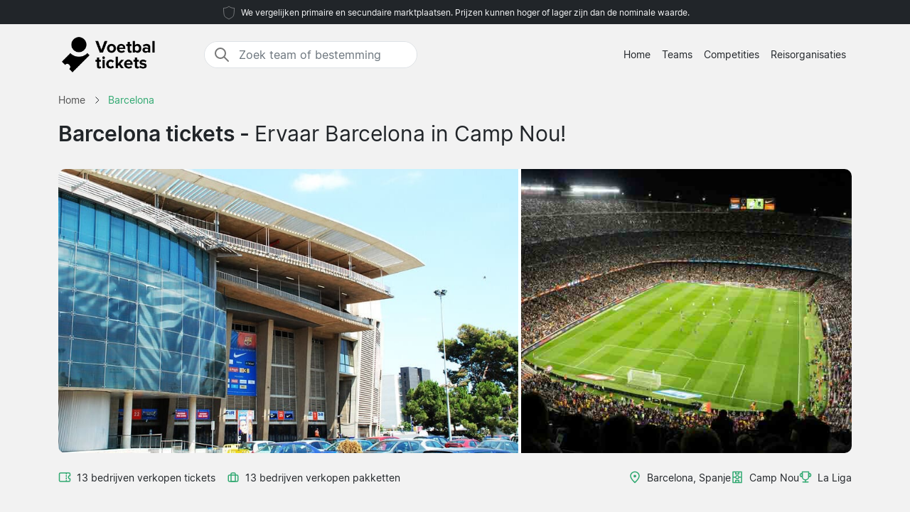

--- FILE ---
content_type: text/html; charset=UTF-8
request_url: https://www.voetbalticket.com/barcelona/tickets/
body_size: 13520
content:

<!DOCTYPE html>
<html lang="nl-NL">
<head>
  <meta charset="UTF-8">
  <meta name="viewport" content="width=device-width, initial-scale=1.0">
  <meta name="robots" content="index, follow">
  <title>Barcelona tickets | Prijs Vanaf 169 € | 2025/26</title>

  <meta name="description" content="Barcelona tickets - Camp Nou, Barcelona. Voetbaltickets 2025/26. Prijs Vanaf 169 €. Veilig kopen.">
  <link rel="canonical" href="https://www.voetbalticket.com/barcelona/tickets/">
  
  <meta property="og:title" content="Barcelona tickets | Prijs Vanaf 169 € | 2025/26">
  <meta property="og:description" content="Barcelona tickets - Camp Nou, Barcelona. Voetbaltickets 2025/26. Prijs Vanaf 169 €. Veilig kopen.">
  <meta property="og:type" content="website">
  <meta property="og:url" content="https://www.voetbalticket.com/barcelona/tickets/">
  <meta property="og:image" content="https://www.voetbalticket.com/arena/barcelona.jpg">
  <meta property="og:image:width" content="1200">
  <meta property="og:image:height" content="630">
  <meta property="og:locale" content="nl_NL">
  <meta property="og:site_name" content="voetbalticket.com">
<meta property="article:modified_time" content="2025-12-18T00:00:00+00:00">
<meta property="og:updated_time" content="2025-12-18T00:00:00+00:00">

<script type="application/ld+json">
{
    "@context": "https://schema.org",
    "@graph": [
        {
            "@type": "WebSite",
            "name": "voetbalticket.com",
            "url": "https://www.voetbalticket.com/",
            "description": "Zoek en vergelijk voetbaltickets van de grootste competities in Europa, vind de beste prijs voor uw favoriete team. Informatie over stadions, bestemmingen, en nieuws ten opzichte van voetbaltickets."
        },
        {
            "@type": "Organization",
            "name": "voetbalticket.com",
            "url": "https://www.voetbalticket.com/",
            "foundingDate": "2008",
            "areaServed": "NL",
            "address": {
                "@type": "PostalAddress",
                "addressCountry": "NL"
            },
            "description": "Nederland’s toonaangevende dienst voor voetbalkaarten"
        }
        ,
        {
            "@type": "SportsTeam",
            "name": "Barcelona",
            "sport": "Football",
            "url": "https://www.voetbalticket.com/barcelona/tickets/",
            "description": "barcelona - Camp Nou, Barcelona.",
                        "dateModified": "2025-12-18T00:00:00+00:00",
                        "location": {
                "@type": "Place",
                "name": "Camp Nou",
                "address": {
                    "@type": "PostalAddress",
                    "addressLocality": "Barcelona",
                    "addressCountry": "ES"
                }
            }
        }
                                ,{
            "@type": "FAQPage",
            "mainEntity": [
                {
                                "@type": "Question",
                                "name": "Hoeveel kosten Barcelona tickets gemiddeld?",
                                "acceptedAnswer": {
                                    "@type": "Answer",
                                    "text": "De prijzen variëren sterk per wedstrijd en tribunesectie. Wedstrijden tegen kleinere clubs beginnen bij betaalbare prijzen in de derde ring, terwijl topwedstrijden zoals El Clasico aanzienlijk duurder zijn. De beste plaatsen in de hoofdtribune kosten het meest."
                                }
                            },{
                                "@type": "Question",
                                "name": "Wanneer moet ik Barcelona tickets boeken?",
                                "acceptedAnswer": {
                                    "@type": "Answer",
                                    "text": "Voor populaire wedstrijden zoals El Clasico is het verstandig om maanden van tevoren te boeken. Wedstrijden tegen kleinere clubs zijn vaak tot enkele weken voor de wedstrijd beschikbaar. Vroeg beginnen geeft meer keuze in zitplaatsen en betere prijzen."
                                }
                            },{
                                "@type": "Question",
                                "name": "Kan ik op de wedstrijddag nog tickets kopen?",
                                "acceptedAnswer": {
                                    "@type": "Answer",
                                    "text": "Voor sommige wedstrijden zijn tickets beschikbaar op de wedstrijddag zelf, maar dit geldt vooral voor wedstrijden tegen kleinere clubs. Topwedstrijden zijn meestal weken van tevoren uitverkocht. Het is riskant om te wachten tot de wedstrijddag."
                                }
                            },{
                                "@type": "Question",
                                "name": "Waar zitten de beste plaatsen in Camp Nou?",
                                "acceptedAnswer": {
                                    "@type": "Answer",
                                    "text": "De hoofdtribune (Tribuna) biedt het beste zicht op het veld, centraal langs de zijlijn. De eerste en tweede ring hebben betere zichtlijnen dan de derde ring. Plaatsen achter de doelen zijn goedkoper maar minder centraal. Kies een plek in het midden voor het beste overzicht."
                                }
                            },{
                                "@type": "Question",
                                "name": "Hoe kom ik bij Camp Nou vanaf het centrum van Barcelona?",
                                "acceptedAnswer": {
                                    "@type": "Answer",
                                    "text": "Neem metrolijn L3 (groene lijn) of L5 (blauwe lijn) naar station Les Corts of Collblanc. Beide stations liggen op ongeveer 10 minuten lopen van het stadion. De rit vanaf het centrum duurt ongeveer 20-30 minuten. Taxi's en bussen zijn ook beschikbaar."
                                }
                            },{
                                "@type": "Question",
                                "name": "Zijn er kortingen voor kinderen op Barcelona tickets?",
                                "acceptedAnswer": {
                                    "@type": "Answer",
                                    "text": "Kinderen onder 14 jaar krijgen vaak korting op tickets, afhankelijk van de verkoper en het type wedstrijd. Sommige aanbieders hebben speciale gezinspakketten. Controleer altijd de voorwaarden bij de specifieke verkoper voor je boekt."
                                }
                            },{
                                "@type": "Question",
                                "name": "Kan ik als uitfan tickets kopen voor Barcelona wedstrijden?",
                                "acceptedAnswer": {
                                    "@type": "Answer",
                                    "text": "Uitfans krijgen meestal een allocatie in een specifieke sectie van de derde ring. Deze tickets worden vaak verkocht via de uitspelende club. Het is niet toegestaan om als uitfan in de thuissecties te zitten. Controleer de regels voor je specifieke wedstrijd."
                                }
                            },{
                                "@type": "Question",
                                "name": "Wat is inbegrepen bij een voetbalreis naar Barcelona?",
                                "acceptedAnswer": {
                                    "@type": "Answer",
                                    "text": "Standaard reispakketten bevatten een wedstrijdticket en hotelovernachting. Sommige pakketten bevatten ook vluchten, vervoer vanaf de luchthaven, stadionrondleidingen of museumbezoeken. Controleer altijd wat precies inbegrepen is in het pakket voor je boekt."
                                }
                            }            ]
        }
            ]
}
</script>

  <link rel="preload" href="https://www.voetbalticket.com/2024/bootstrap.min.css" as="style">
  <link rel="preload" href="https://www.voetbalticket.com/2024/style.css?7" as="style">

  <link href="https://www.voetbalticket.com/2024/bootstrap.min.css" rel="stylesheet">
  <link href="https://www.voetbalticket.com/2024/style.css?7" rel="stylesheet">
  <link rel="icon" href="https://www.voetbalticket.com/favicon.ico" type="image/x-icon">
  <link rel="sitemap" type="application/xml" title="Sitemap" href="https://www.voetbalticket.com/sitemap.xml">

  <script>
    var _paq = window._paq = window._paq || [];
    _paq.push(['requireCookieConsent']);
    _paq.push(['trackPageView']);
    _paq.push(['enableLinkTracking']);
    (function() {
      var u="//www.voetbalticket.com/matomo/";
      _paq.push(['setTrackerUrl', u+'matomo.php']);
      _paq.push(['setSiteId', '15']);
      var d=document, g=d.createElement('script'), s=d.getElementsByTagName('script')[0];
      g.async=true; g.src=u+'matomo.js'; s.parentNode.insertBefore(g,s);
    })();
  </script>

</head>
<body data-page-type="teampage">

  <div class="max-w-7xl mx-auto pt-1 pb-1 px-md-5 font-light text-center top-section bg-dark text-light">   
    <svg width="24px" height="24px" viewBox="0 0 64 64" xmlns="http://www.w3.org/2000/svg" fill="none" stroke="#fff"><g stroke-width="0"></g><g stroke-linecap="round" stroke-linejoin="round"></g><g><path d="M32 8c8.1 6.77 17.39 6.35 20.05 6.35C51.46 52.84 47 45.21 32 56c-15-10.79-19.45-3.16-20-41.65 2.59 0 11.88.42 20-6.35z"></path></g></svg>

    <span class="text-extra-small text-light">We vergelijken primaire en secundaire marktplaatsen. Prijzen kunnen hoger of lager zijn dan de nominale waarde.</span> 
  </div>

  <nav class="navbar navbar-expand-lg top-section bg-light text-dark">
    <div class="container">
      <a class="navbar-brand" href="https://www.voetbalticket.com/">
        <img src="https://www.voetbalticket.com/2024/logo-nl.png" alt="Logo" height="60" width="165"> 
      </a>
  <div class="mx-auto ms-4 d-none d-md-block" style="flex-grow: 1; max-width: 300px;">
    <div class="input-group border" style="border-radius: 20px; overflow: hidden;">
      <span class="input-group-text" style="border: 0; border-right: 1px solid #ced4da; background-color: white; padding-right: 0px;">
        <svg width="24px" height="24px" viewBox="0 0 24 24" fill="none" xmlns="http://www.w3.org/2000/svg">
          <g stroke-width="0"></g>
          <g stroke-linecap="round" stroke-linejoin="round"></g>
          <g>
            <path d="M14.9536 14.9458L21 21M17 10C17 13.866 13.866 17 10 17C6.13401 17 3 13.866 3 10C3 6.13401 6.13401 3 10 3C13.866 3 17 6.13401 17 10Z" stroke="#777" stroke-width="2" stroke-linecap="round" stroke-linejoin="round"></path>
          </g>
        </svg>
      </span>
      <input class="form-control border-0 shadow-none bg-white" placeholder="Zoek team of bestemming" aria-label="Zoek team of bestemming" aria-autocomplete="both" aria-controls="autocomplete-results" id="hero-demo" autocomplete="off">
    </div>
    <div id="autocomplete-results" role="listbox"></div>
  </div>

      <button id="burgerButton" class="navbar-toggler border-0" type="button" data-bs-toggle="collapse" data-bs-target="#navbarNav" aria-controls="navbarNav" aria-expanded="false" aria-label="Toggle navigation">
        <svg id="burgerIcon" viewBox="0 0 24 24" width="24" height="24" fill="none" stroke="currentColor" stroke-width="2" stroke-linecap="round" stroke-linejoin="round">
          <path d="M3 12h18M3 6h18M3 18h18"></path>
        </svg>
      </button>

      <div class="navbar-collapse justify-content-end" id="navbarNav">
        <ul class="navbar-nav text-small">
          <li class="nav-item">
            <a class="nav-link text-center" href="https://www.voetbalticket.com/">Home</a> 
          </li>
          <li class="nav-item">
            <a class="nav-link text-center" href="https://www.voetbalticket.com/teams/">Teams</a>
          </li>
          <li class="nav-item">
            <a class="nav-link text-center" href="https://www.voetbalticket.com/competities/">Competities</a>
          </li>
          <li class="nav-item">
            <a class="nav-link text-center" href="https://www.voetbalticket.com/reisorganisaties/">Reisorganisaties</a>
          </li>
        </ul>
      </div>

    </div>
  </nav><section class="py-md-2">

  <div class="container">

<nav class="breadcrumb" aria-label="Breadcrumb" itemscope itemtype="https://schema.org/BreadcrumbList">
  <span itemprop="itemListElement" itemscope itemtype="https://schema.org/ListItem">
    <a class="breadcrumb-item" href="https://www.voetbalticket.com/" itemprop="item">
      <span itemprop="name">Home</span>
    </a>
    <meta itemprop="position" content="1">
  </span>
  <span class="breadcrumb-separator">
    <svg xmlns="http://www.w3.org/2000/svg" viewBox="0 0 32 32" style="display:block;fill:none;height:12px;width:12px;stroke:currentColor;stroke-width:2.6666666666666665;overflow:visible" aria-hidden="true" role="presentation" focusable="false">
      <path fill="none" d="m12 4 11.3 11.3a1 1 0 0 1 0 1.4L12 28"></path>
    </svg>
  </span>
  <span itemprop="itemListElement" itemscope itemtype="https://schema.org/ListItem">
    <link itemprop="item" href="https://www.voetbalticket.com/barcelona/tickets/">
    <span class="breadcrumb-item active">
      <span itemprop="name">Barcelona</span>
    </span>
    <meta itemprop="position" content="2">
  </span>
</nav>

    <div class="row">
      <div class="col-lg-12 mb-4">

        <h1>Barcelona tickets - <span class='fw-normal'>Ervaar Barcelona in Camp Nou!</span></h1>

      </div>    

    </div>



<div class="row g-0 custom-row" style="background-color: #f8f9fa; border-radius: 10px; overflow: hidden;">
  <div class="col-7 custom-bg-column" style="background-image: url('https://www.voetbalticket.com/arena/barcelona2.jpg'); border-right: 4px solid white;">
  </div>
  <div class="col-5 custom-bg-column">
          <div class="custom-bg-column" style="background-image: url('https://www.voetbalticket.com/arena/barcelona.jpg'); height: 100%;">
      </div>
      </div>
</div>

    <div class="row g-0">
      <div class="col-md-6 mt-4">
        <div class="d-flex flex-wrap align-items-center pb-3">
          <div class="d-flex justify-content-end align-items-center mb-md-0">
<svg fill="#31A971" width="18px" height="18px" viewBox="0 0 24 24" xmlns="http://www.w3.org/2000/svg">
  <g transform="rotate(90 12 12)">
    <g stroke-width="0"></g>
    <g stroke-linecap="round" stroke-linejoin="round"></g>
    <g>
      <path d="M6,23H18a3,3,0,0,0,3-3V4a3,3,0,0,0-3-3H15a1,1,0,0,0-1,1,2,2,0,0,1-4,0A1,1,0,0,0,9,1H6A3,3,0,0,0,3,4V20A3,3,0,0,0,6,23ZM5,10h.882a1,1,0,0,0,0-2H5V4A1,1,0,0,1,6,3H8.126a4,4,0,0,0,7.748,0H18a1,1,0,0,1,1,1V8h-.882a1,1,0,0,0,0,2H19V20a1,1,0,0,1-1,1H6a1,1,0,0,1-1-1ZM7.706,9a1,1,0,0,1,1-1h1.882a1,1,0,1,1,0,2H8.706A1,1,0,0,1,7.706,9Zm4.706,0a1,1,0,0,1,1-1h1.882a1,1,0,0,1,0,2H13.412A1,1,0,0,1,12.412,9Z"></path>
    </g>
  </g>
</svg>
            <span class="mt-0 text-gray text-small ps-2 pe-3">13 bedrijven verkopen tickets</span>
          </div>
          <div class="d-flex justify-content-end align-items-center">
            <svg width="18px" height="18px" viewBox="0 0 24 24" fill="none" xmlns="http://www.w3.org/2000/svg">
              <g stroke-width="0"></g>
              <g stroke-linecap="round" stroke-linejoin="round"></g>
              <g>
                <path d="M8 6C8 4.89543 8.89543 4 10 4H14C15.1046 4 16 4.89543 16 6V20H8V6Z" stroke="#31A971" stroke-width="2" stroke-linecap="round" stroke-linejoin="round"></path>
                <rect x="3" y="8" width="18" height="12" rx="2" stroke="#31A971" stroke-width="2" stroke-linecap="round" stroke-linejoin="round"></rect>
              </g>
            </svg>
            <span class="mt-0 text-gray text-small ps-2 pe-2">13 bedrijven verkopen pakketten</span>
          </div>
        </div>
      </div>

      <div class="col-md-6 mt-md-4 pb-4">
        <div class="d-flex flex-wrap justify-content-start justify-content-md-end align-items-start gap-3">
          <div class="d-flex justify-content-start align-items-center text-green">
            <svg width="18px" height="18px" viewBox="0 0 24 24" fill="none" xmlns="http://www.w3.org/2000/svg">
              <g stroke-width="0"></g>
              <g stroke-linecap="round" stroke-linejoin="round"></g>
              <g>
                <path fill-rule="evenodd" clip-rule="evenodd" d="M5 9.5C5 6.09371 8.00993 3 12 3C15.9901 3 19 6.09371 19 9.5C19 11.6449 17.6877 14.0406 15.9606 16.2611C14.5957 18.016 13.0773 19.5329 12 20.5944C10.9227 19.5329 9.40427 18.016 8.03935 16.2611C6.31229 14.0406 5 11.6449 5 9.5ZM12 1C6.99007 1 3 4.90629 3 9.5C3 12.3551 4.68771 15.2094 6.46065 17.4889C7.99487 19.4615 9.7194 21.1574 10.7973 22.2173C10.9831 22.4001 11.1498 22.564 11.2929 22.7071C11.4804 22.8946 11.7348 23 12 23C12.2652 23 12.5196 22.8946 12.7071 22.7071C12.8502 22.564 13.0169 22.4001 13.2027 22.2174L13.2028 22.2173C14.2806 21.1573 16.0051 19.4615 17.5394 17.4889C19.3123 15.2094 21 12.3551 21 9.5C21 4.90629 17.0099 1 12 1ZM12 12.5C13.3807 12.5 14.5 11.3807 14.5 10C14.5 8.61929 13.3807 7.5 12 7.5C10.6193 7.5 9.5 8.61929 9.5 10C9.5 11.3807 10.6193 12.5 12 12.5Z" fill="#31A971"></path>
              </g>
            </svg>
            <p class="text-dark mb-0 ms-2" style="font-size:14px;">Barcelona, Spanje</p>
          </div>

          <div class="d-flex justify-content-start align-items-center text-green">
<svg fill="#31A971" width="18px" height="18px" viewBox="0 0 24 24" xmlns="http://www.w3.org/2000/svg">
  <g transform="rotate(90 12 12)">
    <g stroke-width="0"></g>
    <g stroke-linecap="round" stroke-linejoin="round"></g>
    <g>
      <path d="M2,21H22a1,1,0,0,0,1-1V4a1,1,0,0,0-1-1H2A1,1,0,0,0,1,4V20A1,1,0,0,0,2,21Zm19-7H19V10h2ZM13,5h8V8H18a1,1,0,0,0-1,1v6a1,1,0,0,0,1,1h3v3H13V15.858a3.981,3.981,0,0,0,0-7.716Zm1,7a2,2,0,1,1-2-2A2,2,0,0,1,14,12ZM3,10H5v4H3Zm0,6H6a1,1,0,0,0,1-1V9A1,1,0,0,0,6,8H3V5h8V8.142a3.981,3.981,0,0,0,0,7.716V19H3Z"></path>
    </g>
  </g>
</svg>

            <p class="text-dark mb-0 ms-2" style="font-size:14px;">Camp Nou</p>
          </div>

          <div class="d-none d-md-flex justify-content-start align-items-center text-green">
            <svg width="18px" height="18px" viewBox="0 0 24 24" role="img" xmlns="http://www.w3.org/2000/svg" aria-labelledby="cupIconTitle" stroke="#31A971" stroke-width="2" stroke-linecap="round" stroke-linejoin="round" fill="none" color="#31A971">
              <g stroke-width="0"></g>
              <g stroke-linecap="round" stroke-linejoin="round"></g>
              <g>
                <title id="cupIconTitle">Trophy</title>
                <path d="M6 2L18 2 18 11C18 14.3137085 15.3137085 17 12 17 8.6862915 17 6 14.3137085 6 11L6 2zM7 21L17 21"></path>
                <path d="M12,17 L12,21"></path>
                <path d="M6 5L6 11 5 11C3.34314575 11 2 9.65685425 2 8 2 6.34314575 3.34314575 5 5 5L6 5zM18 11L18 5 19 5C20.6568542 5 22 6.34314575 22 8 22 9.65685425 20.6568542 11 19 11L18 11z"></path>
              </g>
            </svg>
            <p class="text-dark mb-0 ms-2" style="font-size:14px;">La Liga</p>
          </div>
        </div>
      </div>

    </div>

  </div>

</section>

<div class="wrapper">


  <section id="toptextsection" class="toptext">
    <div class="container mt-md-4">
      <div class="row">

        <div class="col-md-8 toptext1" style="padding-right: 100px;">
          <h2>Tickets voor Barcelona 2025/26</h2>
<p class="text-muted mt-3">Barcelona speelt in La Liga en treedt aan in Camp Nou, het iconische stadion in Barcelona met een capaciteit van ongeveer 99.000 toeschouwers. De club werd opgericht in 1899 en heeft sindsdien 27 landstitels gewonnen. Partners die we lijsten bieden Barcelona tickets aan voor thuiswedstrijden in het seizoen 2025/26, zowel voor competitiewedstrijden als Europese wedstrijden. De ticketprijzen variëren afhankelijk van de tegenstander en de locatie in het stadion.</p>

<h3>Waar koop je Barcelona tickets?</h3>
<p class="text-muted mt-3">Barcelona tickets zijn verkrijgbaar via verschillende kanalen. De club verkoopt tickets rechtstreeks via hun officiële website, maar populaire wedstrijden zijn vaak snel uitverkocht. Partners bieden daarom tickets aan via gevestigde reisbureaus en ticketbedrijven. Na aankoop ontvang je de tickets meestal digitaal via e-mail, of soms fysiek per post. Sommige partners leveren tickets ook op de wedstrijddag zelf bij het hotel of een afgesproken locatie in Barcelona. Controleer altijd de leveringsmethode voor je boekt.</p>

<h3>Verschillende secties en prijsniveaus</h3>
<p class="text-muted mt-3">Camp Nou heeft verschillende tribunesecties met variërende prijzen. De hoofdtribune (Tribuna) biedt de beste zichtlijnen en hoogste prijzen. Lateral en Gol secties bevinden zich achter de doelen en langs de zijlijnen, met lagere prijzen. De derde ring (Tercer Graderia) is het meest betaalbaar maar ligt verder van het veld. Thuisfans zitten verspreid door het hele stadion, terwijl uitfans meestal een klein gedeelte in de derde ring krijgen. Wedstrijden tegen Real Madrid of Atletico Madrid kosten aanzienlijk meer dan wedstrijden tegen kleinere clubs.</p>

<h3>Voetbalreizen met overnachting</h3>
<p class="text-muted mt-3">Reispakketten bevatten meestal een wedstrijdticket, hotelovernachting en soms vervoer vanaf de luchthaven. Partners bieden verschillende pakketten aan, van budgetopties met een eenvoudig hotel tot luxe arrangementen met viersterrenhotels in het centrum van Barcelona. Sommige pakketten bevatten ook stadionrondleidingen of bezoeken aan het FC Barcelona museum. De meeste hotels liggen binnen 30 minuten reistijd van Camp Nou. Pakketten met overnachting zijn handig voor internationale bezoekers die meerdere dagen in de stad willen doorbrengen.</p>

        </div>

        <div class="col-md-4">

          <div class="bg-white rounded shadow-sm fs-5 toptext2" style="padding: 30px;">

            <h3>Camp Nou, Barcelona</h3>
<p class="text-muted mt-3 text-small">Camp Nou ligt in het westen van Barcelona, in de wijk Les Corts. Het stadion opende in 1957 en is sindsdien meerdere keren gerenoveerd. Met ongeveer 99.000 zitplaatsen is het een van de grootste voetbalstadions in Europa. Je bereikt het stadion met metrolijn L3 of L5, beide stoppen op loopafstand. Rondom het stadion vind je het clubmuseum, de officiële fanshop en verschillende restaurants. De wijk Les Corts is rustig en residentieel, met goede verbindingen naar het stadscentrum via openbaar vervoer.</p>


            <div class="map-container">
              <iframe
              class="map-frame"
              src="https://www.google.com/maps/embed/v1/place?key=AIzaSyBl76NX6MKtR-OcADKw056n_kCZEy_M8ak&q=Camp+Nou,Barcelona"
              allowfullscreen
              ></iframe>
            </div>

          </div>

        </div>

      </div>

    </div>
  </section>

  <section id="gamessection" class="games">

    <div class="container my-4">
      <h2 class="gamesseason mb-3">Barcelona programma <span class="fw-normal"> - 2025/2026</span></h2>
          
      <div class="container ps-0 pt-2 pb-4">

        <button class="btn mb-4 bg-white rounded me-2 text-small bg-green shadow-sm" data-type="allgames">
          <span class="d-flex align-items-center">
            <span>Toon Alles</span>
          </span>
        </button>

        <button class="btn mb-4 bg-white rounded me-2 text-small shadow-sm" data-type="homegame">
          <span class="d-flex align-items-center">
            <span>Thuiswedstrijden</span>
          </span>
        </button>

        <button class="btn mb-4 bg-white rounded me-2 text-small shadow-sm" data-type="awaygame">
          <span class="d-flex align-items-center">
            <span>Uitwedstrijden</span>
          </span>
        </button>

                            <button class="btn mb-4 bg-white rounded me-2 text-small shadow-sm" data-type="champions-league">
                    <span class="d-flex align-items-center">
                        <span>Champions League</span>
                    </span>
                </button>
                            <button class="btn mb-4 bg-white rounded me-2 text-small shadow-sm" data-type="la-liga">
                    <span class="d-flex align-items-center">
                        <span>La Liga</span>
                    </span>
                </button>
            
        <div id="match-list" class="list-group"></div>

      </div>

      <div class="list-group">

       
         <a href="https://www.voetbalticket.com/barcelona/copenhagen/champions-league/" class="list-group-item bg-white rounded list-group-item-action d-flex flex-wrap justify-content-between align-items-center mb-4 p-0 shadow-sm homegame champions-league" itemscope itemtype="http://schema.org/SportsEvent">

            <meta itemprop="image" content="https://www.voetbalticket.com/arena/barcelona.jpg">
 <link itemprop="eventStatus" href="https://schema.org/EventScheduled">
 <meta itemprop="description" content="Barcelona vs Copenhagen. Champions League.">

  <div itemprop="performer" itemscope itemtype="http://schema.org/SportsTeam" style="display:none;">
    <meta itemprop="name" content="Barcelona">
  </div>
  <div itemprop="performer" itemscope itemtype="http://schema.org/SportsTeam" style="display:none;">
    <meta itemprop="name" content="Copenhagen">
  </div>


          <div class="col-12 col-md-4 d-flex flex-column justify-content-start align-items-start position-relative py-3 py-md-2 ps-md-2" itemprop="startDate" content="2026-01-28">
            <div class="row row mx-0 w-100 align-items-center justify-content-start pt-2 pt-md-0">
              <div class="col-5 col-md-4 rounded px-2 px-md-3 py-2 ps-4 d-none d-md-flex">
                <div class="datefield w-100">
                  <meta itemprop="endDate" content="2026-01-28">
                  <div class="text-small text-light-gray dday d-none d-md-block">Woensdag</div>
                  <div class="dmonth">28 Jan<span class="d-md-none"> 2026</span></div>
                  <div class="dyear d-none d-md-block">2026</div>
                </div>
              </div>
              <div class="col-8 d-flex flex-column justify-content-center align-items-start ps-md-5 pt-1 px-4">
                <span class="fw-bold fs-5 mb-0 me-2 me-md-0" itemprop="name">Barcelona</span>
                <span class="fw-bold fs-5 mb-0" itemprop="name">Copenhagen</span>
              </div>

              <div class="col-4 col-md-4 d-flex justify-content-end pe-4 d-md-none">  
                <div class="bg-light rounded py-2 px-2 d-inline-block text-center">
                  <meta itemprop="endDate" content="2024-05-22">
                  <div class="d-block fw-bold">28 Jan</div>
                  <div class="d-block text-small">2026</div>
                </div>
              </div>

            </div>
          </div>

          <div class="col-12 col-md-5 d-flex flex-column justify-content-center align-items-start py-md-4 px-4 pb-2">
            <div itemprop="location" itemscope="" itemtype="http://schema.org/Place" class="d-flex align-items-center mb-2 me-2"> 
<svg fill="#31A971" width="18px" height="18px" viewBox="0 0 24 24" xmlns="http://www.w3.org/2000/svg">
  <g transform="rotate(90 12 12)">
    <g stroke-width="0"></g>
    <g stroke-linecap="round" stroke-linejoin="round"></g>
    <g>
      <path d="M2,21H22a1,1,0,0,0,1-1V4a1,1,0,0,0-1-1H2A1,1,0,0,0,1,4V20A1,1,0,0,0,2,21Zm19-7H19V10h2ZM13,5h8V8H18a1,1,0,0,0-1,1v6a1,1,0,0,0,1,1h3v3H13V15.858a3.981,3.981,0,0,0,0-7.716Zm1,7a2,2,0,1,1-2-2A2,2,0,0,1,14,12ZM3,10H5v4H3Zm0,6H6a1,1,0,0,0,1-1V9A1,1,0,0,0,6,8H3V5h8V8.142a3.981,3.981,0,0,0,0,7.716V19H3Z"></path>
    </g>
  </g>
</svg>

              <span class="ps-2" itemprop="name">Camp Nou</span>
              <meta itemprop="address" content="Barcelona">
            </div>
            <div class="d-flex align-items-center">
             <svg width="18px" height="18px" viewBox="0 0 24 24" role="img" xmlns="http://www.w3.org/2000/svg" aria-labelledby="cupIconTitle" stroke="#31A971" stroke-width="2" stroke-linecap="round" stroke-linejoin="round" fill="none" color="#31A971"><g stroke-width="0"></g><g stroke-linecap="round" stroke-linejoin="round"></g><g><path d="M6 2L18 2 18 11C18 14.3137085 15.3137085 17 12 17 8.6862915 17 6 14.3137085 6 11L6 2zM7 21L17 21"></path> <path d="M12,17 L12,21"></path> <path d="M6 5L6 11 5 11C3.34314575 11 2 9.65685425 2 8 2 6.34314575 3.34314575 5 5 5L6 5zM18 11L18 5 19 5C20.6568542 5 22 6.34314575 22 8 22 9.65685425 20.6568542 11 19 11L18 11z"></path> </g></svg> 
             <span class="ps-2" itemprop="name">Champions League</span>
           </div>
         </div>

<div itemprop="organizer" itemscope itemtype="http://schema.org/SportsTeam" style="display:none;">
  <meta itemprop="name" content="Barcelona">
</div>
         <div class="d-flex justify-content-start align-items-center text-green dotter-border-bottom2 dotted-adjust pb-4 mt-2 mx-4 w-100 d-md-none">
         </div>

<div class="col-12 col-md-3 d-flex flex-column align-items-start" itemprop="offers" itemscope itemtype="http://schema.org/Offer">
  <meta itemprop="price" content="249">
  <meta itemprop="priceCurrency" content="EUR">
  <link itemprop="availability" href="http://schema.org/InStock">
  <meta itemprop="validFrom" content="2026-01-28T17:09:18+00:00">
  <link itemprop="url" href="https://www.voetbalticket.com/barcelona/copenhagen/champions-league/">

           <div class="row row mx-0 w-100 align-items-start justify-content-start pt-2 pt-md-0">


            <div class="col-0 col-md-3 dotter-border-right2 dotted-adjust-game d-flex flex-column justify-content-center align-items-start py-md-0 px-4 pb-2 d-none d-md-flex" style="min-height: 100px;">

            </div>

            <div class="col-12 col-md-9 d-flex flex-column p-4">

              <span class="text-green ps-md-4" style="font-size:14px;">Prijs Vanaf</span>

              <div class="d-flex justify-content-between align-items-center w-100" style="">
                <span class="fw-bold text-green price-text ps-md-4" style="line-height: normal; font-size: 26px;">
                     249 €                </span>
                <svg class="mt-1 ms-auto me-2" fill="#31A971" height="20px" width="20px" version="1.1" xmlns="http://www.w3.org/2000/svg" xmlns:xlink="http://www.w3.org/1999/xlink" viewBox="0 0 330 330" xml:space="preserve">
                  <g stroke-width="0"></g>
                  <g stroke-linecap="round" stroke-linejoin="round"></g>
                  <g>
                    <path d="M15,180h263.787l-49.394,49.394c-5.858,5.857-5.858,15.355,0,21.213C232.322,253.535,236.161,255,240,255 s7.678-1.465,10.606-4.394l75-75c5.858-5.857,5.858-15.355,0-21.213l-75-75c-5.857-5.857-15.355-5.857-21.213,0 c-5.858,5.857-5.858,15.355,0,21.213L278.787,150H15c-8.284,0-15,6.716-15,15S6.716,180,15,180z"></path>
                  </g>
                </svg>
              </div>


            </div>

          </div>

        </div>

      </a>

      
         <a href="https://www.voetbalticket.com/barcelona/mallorca/la-liga/" class="list-group-item bg-white rounded list-group-item-action d-flex flex-wrap justify-content-between align-items-center mb-4 p-0 shadow-sm homegame la-liga" itemscope itemtype="http://schema.org/SportsEvent">

            <meta itemprop="image" content="https://www.voetbalticket.com/arena/barcelona.jpg">
 <link itemprop="eventStatus" href="https://schema.org/EventScheduled">
 <meta itemprop="description" content="Barcelona vs Mallorca. La Liga.">

  <div itemprop="performer" itemscope itemtype="http://schema.org/SportsTeam" style="display:none;">
    <meta itemprop="name" content="Barcelona">
  </div>
  <div itemprop="performer" itemscope itemtype="http://schema.org/SportsTeam" style="display:none;">
    <meta itemprop="name" content="Mallorca">
  </div>


          <div class="col-12 col-md-4 d-flex flex-column justify-content-start align-items-start position-relative py-3 py-md-2 ps-md-2" itemprop="startDate" content="2026-02-07">
            <div class="row row mx-0 w-100 align-items-center justify-content-start pt-2 pt-md-0">
              <div class="col-5 col-md-4 rounded px-2 px-md-3 py-2 ps-4 d-none d-md-flex">
                <div class="datefield w-100">
                  <meta itemprop="endDate" content="2026-02-07">
                  <div class="text-small text-light-gray dday d-none d-md-block">Zaterdag</div>
                  <div class="dmonth">7 Feb<span class="d-md-none"> 2026</span></div>
                  <div class="dyear d-none d-md-block">2026</div>
                </div>
              </div>
              <div class="col-8 d-flex flex-column justify-content-center align-items-start ps-md-5 pt-1 px-4">
                <span class="fw-bold fs-5 mb-0 me-2 me-md-0" itemprop="name">Barcelona</span>
                <span class="fw-bold fs-5 mb-0" itemprop="name">Mallorca</span>
              </div>

              <div class="col-4 col-md-4 d-flex justify-content-end pe-4 d-md-none">  
                <div class="bg-light rounded py-2 px-2 d-inline-block text-center">
                  <meta itemprop="endDate" content="2024-05-22">
                  <div class="d-block fw-bold">7 Feb</div>
                  <div class="d-block text-small">2026</div>
                </div>
              </div>

            </div>
          </div>

          <div class="col-12 col-md-5 d-flex flex-column justify-content-center align-items-start py-md-4 px-4 pb-2">
            <div itemprop="location" itemscope="" itemtype="http://schema.org/Place" class="d-flex align-items-center mb-2 me-2"> 
<svg fill="#31A971" width="18px" height="18px" viewBox="0 0 24 24" xmlns="http://www.w3.org/2000/svg">
  <g transform="rotate(90 12 12)">
    <g stroke-width="0"></g>
    <g stroke-linecap="round" stroke-linejoin="round"></g>
    <g>
      <path d="M2,21H22a1,1,0,0,0,1-1V4a1,1,0,0,0-1-1H2A1,1,0,0,0,1,4V20A1,1,0,0,0,2,21Zm19-7H19V10h2ZM13,5h8V8H18a1,1,0,0,0-1,1v6a1,1,0,0,0,1,1h3v3H13V15.858a3.981,3.981,0,0,0,0-7.716Zm1,7a2,2,0,1,1-2-2A2,2,0,0,1,14,12ZM3,10H5v4H3Zm0,6H6a1,1,0,0,0,1-1V9A1,1,0,0,0,6,8H3V5h8V8.142a3.981,3.981,0,0,0,0,7.716V19H3Z"></path>
    </g>
  </g>
</svg>

              <span class="ps-2" itemprop="name">Camp Nou</span>
              <meta itemprop="address" content="Barcelona">
            </div>
            <div class="d-flex align-items-center">
             <svg width="18px" height="18px" viewBox="0 0 24 24" role="img" xmlns="http://www.w3.org/2000/svg" aria-labelledby="cupIconTitle" stroke="#31A971" stroke-width="2" stroke-linecap="round" stroke-linejoin="round" fill="none" color="#31A971"><g stroke-width="0"></g><g stroke-linecap="round" stroke-linejoin="round"></g><g><path d="M6 2L18 2 18 11C18 14.3137085 15.3137085 17 12 17 8.6862915 17 6 14.3137085 6 11L6 2zM7 21L17 21"></path> <path d="M12,17 L12,21"></path> <path d="M6 5L6 11 5 11C3.34314575 11 2 9.65685425 2 8 2 6.34314575 3.34314575 5 5 5L6 5zM18 11L18 5 19 5C20.6568542 5 22 6.34314575 22 8 22 9.65685425 20.6568542 11 19 11L18 11z"></path> </g></svg> 
             <span class="ps-2" itemprop="name">La Liga</span>
           </div>
         </div>

<div itemprop="organizer" itemscope itemtype="http://schema.org/SportsTeam" style="display:none;">
  <meta itemprop="name" content="Barcelona">
</div>
         <div class="d-flex justify-content-start align-items-center text-green dotter-border-bottom2 dotted-adjust pb-4 mt-2 mx-4 w-100 d-md-none">
         </div>

<div class="col-12 col-md-3 d-flex flex-column align-items-start" itemprop="offers" itemscope itemtype="http://schema.org/Offer">
  <meta itemprop="price" content="199">
  <meta itemprop="priceCurrency" content="EUR">
  <link itemprop="availability" href="http://schema.org/InStock">
  <meta itemprop="validFrom" content="2026-01-28T17:09:18+00:00">
  <link itemprop="url" href="https://www.voetbalticket.com/barcelona/mallorca/la-liga/">

           <div class="row row mx-0 w-100 align-items-start justify-content-start pt-2 pt-md-0">


            <div class="col-0 col-md-3 dotter-border-right2 dotted-adjust-game d-flex flex-column justify-content-center align-items-start py-md-0 px-4 pb-2 d-none d-md-flex" style="min-height: 100px;">

            </div>

            <div class="col-12 col-md-9 d-flex flex-column p-4">

              <span class="text-green ps-md-4" style="font-size:14px;">Prijs Vanaf</span>

              <div class="d-flex justify-content-between align-items-center w-100" style="">
                <span class="fw-bold text-green price-text ps-md-4" style="line-height: normal; font-size: 26px;">
                     199 €                </span>
                <svg class="mt-1 ms-auto me-2" fill="#31A971" height="20px" width="20px" version="1.1" xmlns="http://www.w3.org/2000/svg" xmlns:xlink="http://www.w3.org/1999/xlink" viewBox="0 0 330 330" xml:space="preserve">
                  <g stroke-width="0"></g>
                  <g stroke-linecap="round" stroke-linejoin="round"></g>
                  <g>
                    <path d="M15,180h263.787l-49.394,49.394c-5.858,5.857-5.858,15.355,0,21.213C232.322,253.535,236.161,255,240,255 s7.678-1.465,10.606-4.394l75-75c5.858-5.857,5.858-15.355,0-21.213l-75-75c-5.857-5.857-15.355-5.857-21.213,0 c-5.858,5.857-5.858,15.355,0,21.213L278.787,150H15c-8.284,0-15,6.716-15,15S6.716,180,15,180z"></path>
                  </g>
                </svg>
              </div>


            </div>

          </div>

        </div>

      </a>

      
         <a href="https://www.voetbalticket.com/girona/barcelona/la-liga/" class="list-group-item bg-white rounded list-group-item-action d-flex flex-wrap justify-content-between align-items-center mb-4 p-0 shadow-sm awaygame la-liga" itemscope itemtype="http://schema.org/SportsEvent">

            <meta itemprop="image" content="https://www.voetbalticket.com/arena/girona.jpg">
 <link itemprop="eventStatus" href="https://schema.org/EventScheduled">
 <meta itemprop="description" content="Girona vs Barcelona. La Liga.">

  <div itemprop="performer" itemscope itemtype="http://schema.org/SportsTeam" style="display:none;">
    <meta itemprop="name" content="Girona">
  </div>
  <div itemprop="performer" itemscope itemtype="http://schema.org/SportsTeam" style="display:none;">
    <meta itemprop="name" content="Barcelona">
  </div>


          <div class="col-12 col-md-4 d-flex flex-column justify-content-start align-items-start position-relative py-3 py-md-2 ps-md-2" itemprop="startDate" content="2026-02-15">
            <div class="row row mx-0 w-100 align-items-center justify-content-start pt-2 pt-md-0">
              <div class="col-5 col-md-4 rounded px-2 px-md-3 py-2 ps-4 d-none d-md-flex">
                <div class="datefield w-100">
                  <meta itemprop="endDate" content="2026-02-15">
                  <div class="text-small text-light-gray dday d-none d-md-block">Zondag</div>
                  <div class="dmonth">15 Feb<span class="d-md-none"> 2026</span></div>
                  <div class="dyear d-none d-md-block">2026</div>
                </div>
              </div>
              <div class="col-8 d-flex flex-column justify-content-center align-items-start ps-md-5 pt-1 px-4">
                <span class="fw-bold fs-5 mb-0 me-2 me-md-0" itemprop="name">Girona</span>
                <span class="fw-bold fs-5 mb-0" itemprop="name">Barcelona</span>
              </div>

              <div class="col-4 col-md-4 d-flex justify-content-end pe-4 d-md-none">  
                <div class="bg-light rounded py-2 px-2 d-inline-block text-center">
                  <meta itemprop="endDate" content="2024-05-22">
                  <div class="d-block fw-bold">15 Feb</div>
                  <div class="d-block text-small">2026</div>
                </div>
              </div>

            </div>
          </div>

          <div class="col-12 col-md-5 d-flex flex-column justify-content-center align-items-start py-md-4 px-4 pb-2">
            <div itemprop="location" itemscope="" itemtype="http://schema.org/Place" class="d-flex align-items-center mb-2 me-2"> 
<svg fill="#31A971" width="18px" height="18px" viewBox="0 0 24 24" xmlns="http://www.w3.org/2000/svg">
  <g transform="rotate(90 12 12)">
    <g stroke-width="0"></g>
    <g stroke-linecap="round" stroke-linejoin="round"></g>
    <g>
      <path d="M2,21H22a1,1,0,0,0,1-1V4a1,1,0,0,0-1-1H2A1,1,0,0,0,1,4V20A1,1,0,0,0,2,21Zm19-7H19V10h2ZM13,5h8V8H18a1,1,0,0,0-1,1v6a1,1,0,0,0,1,1h3v3H13V15.858a3.981,3.981,0,0,0,0-7.716Zm1,7a2,2,0,1,1-2-2A2,2,0,0,1,14,12ZM3,10H5v4H3Zm0,6H6a1,1,0,0,0,1-1V9A1,1,0,0,0,6,8H3V5h8V8.142a3.981,3.981,0,0,0,0,7.716V19H3Z"></path>
    </g>
  </g>
</svg>

              <span class="ps-2" itemprop="name">Estadi Montilivi</span>
              <meta itemprop="address" content="Girona">
            </div>
            <div class="d-flex align-items-center">
             <svg width="18px" height="18px" viewBox="0 0 24 24" role="img" xmlns="http://www.w3.org/2000/svg" aria-labelledby="cupIconTitle" stroke="#31A971" stroke-width="2" stroke-linecap="round" stroke-linejoin="round" fill="none" color="#31A971"><g stroke-width="0"></g><g stroke-linecap="round" stroke-linejoin="round"></g><g><path d="M6 2L18 2 18 11C18 14.3137085 15.3137085 17 12 17 8.6862915 17 6 14.3137085 6 11L6 2zM7 21L17 21"></path> <path d="M12,17 L12,21"></path> <path d="M6 5L6 11 5 11C3.34314575 11 2 9.65685425 2 8 2 6.34314575 3.34314575 5 5 5L6 5zM18 11L18 5 19 5C20.6568542 5 22 6.34314575 22 8 22 9.65685425 20.6568542 11 19 11L18 11z"></path> </g></svg> 
             <span class="ps-2" itemprop="name">La Liga</span>
           </div>
         </div>

<div itemprop="organizer" itemscope itemtype="http://schema.org/SportsTeam" style="display:none;">
  <meta itemprop="name" content="Girona">
</div>
         <div class="d-flex justify-content-start align-items-center text-green dotter-border-bottom2 dotted-adjust pb-4 mt-2 mx-4 w-100 d-md-none">
         </div>

<div class="col-12 col-md-3 d-flex flex-column align-items-start" itemprop="offers" itemscope itemtype="http://schema.org/Offer">
  <meta itemprop="price" content="239">
  <meta itemprop="priceCurrency" content="EUR">
  <link itemprop="availability" href="http://schema.org/InStock">
  <meta itemprop="validFrom" content="2026-01-28T17:09:18+00:00">
  <link itemprop="url" href="https://www.voetbalticket.com/girona/barcelona/la-liga/">

           <div class="row row mx-0 w-100 align-items-start justify-content-start pt-2 pt-md-0">


            <div class="col-0 col-md-3 dotter-border-right2 dotted-adjust-game d-flex flex-column justify-content-center align-items-start py-md-0 px-4 pb-2 d-none d-md-flex" style="min-height: 100px;">

            </div>

            <div class="col-12 col-md-9 d-flex flex-column p-4">

              <span class="text-green ps-md-4" style="font-size:14px;">Prijs Vanaf</span>

              <div class="d-flex justify-content-between align-items-center w-100" style="">
                <span class="fw-bold text-green price-text ps-md-4" style="line-height: normal; font-size: 26px;">
                     239 €                </span>
                <svg class="mt-1 ms-auto me-2" fill="#31A971" height="20px" width="20px" version="1.1" xmlns="http://www.w3.org/2000/svg" xmlns:xlink="http://www.w3.org/1999/xlink" viewBox="0 0 330 330" xml:space="preserve">
                  <g stroke-width="0"></g>
                  <g stroke-linecap="round" stroke-linejoin="round"></g>
                  <g>
                    <path d="M15,180h263.787l-49.394,49.394c-5.858,5.857-5.858,15.355,0,21.213C232.322,253.535,236.161,255,240,255 s7.678-1.465,10.606-4.394l75-75c5.858-5.857,5.858-15.355,0-21.213l-75-75c-5.857-5.857-15.355-5.857-21.213,0 c-5.858,5.857-5.858,15.355,0,21.213L278.787,150H15c-8.284,0-15,6.716-15,15S6.716,180,15,180z"></path>
                  </g>
                </svg>
              </div>


            </div>

          </div>

        </div>

      </a>

      
         <a href="https://www.voetbalticket.com/barcelona/levante/la-liga/" class="list-group-item bg-white rounded list-group-item-action d-flex flex-wrap justify-content-between align-items-center mb-4 p-0 shadow-sm homegame la-liga" itemscope itemtype="http://schema.org/SportsEvent">

            <meta itemprop="image" content="https://www.voetbalticket.com/arena/barcelona.jpg">
 <link itemprop="eventStatus" href="https://schema.org/EventScheduled">
 <meta itemprop="description" content="Barcelona vs Levante. La Liga.">

  <div itemprop="performer" itemscope itemtype="http://schema.org/SportsTeam" style="display:none;">
    <meta itemprop="name" content="Barcelona">
  </div>
  <div itemprop="performer" itemscope itemtype="http://schema.org/SportsTeam" style="display:none;">
    <meta itemprop="name" content="Levante">
  </div>


          <div class="col-12 col-md-4 d-flex flex-column justify-content-start align-items-start position-relative py-3 py-md-2 ps-md-2" itemprop="startDate" content="2026-02-22">
            <div class="row row mx-0 w-100 align-items-center justify-content-start pt-2 pt-md-0">
              <div class="col-5 col-md-4 rounded px-2 px-md-3 py-2 ps-4 d-none d-md-flex">
                <div class="datefield w-100">
                  <meta itemprop="endDate" content="2026-02-22">
                  <div class="text-small text-light-gray dday d-none d-md-block">Zondag</div>
                  <div class="dmonth">22 Feb<span class="d-md-none"> 2026</span></div>
                  <div class="dyear d-none d-md-block">2026</div>
                </div>
              </div>
              <div class="col-8 d-flex flex-column justify-content-center align-items-start ps-md-5 pt-1 px-4">
                <span class="fw-bold fs-5 mb-0 me-2 me-md-0" itemprop="name">Barcelona</span>
                <span class="fw-bold fs-5 mb-0" itemprop="name">Levante</span>
              </div>

              <div class="col-4 col-md-4 d-flex justify-content-end pe-4 d-md-none">  
                <div class="bg-light rounded py-2 px-2 d-inline-block text-center">
                  <meta itemprop="endDate" content="2024-05-22">
                  <div class="d-block fw-bold">22 Feb</div>
                  <div class="d-block text-small">2026</div>
                </div>
              </div>

            </div>
          </div>

          <div class="col-12 col-md-5 d-flex flex-column justify-content-center align-items-start py-md-4 px-4 pb-2">
            <div itemprop="location" itemscope="" itemtype="http://schema.org/Place" class="d-flex align-items-center mb-2 me-2"> 
<svg fill="#31A971" width="18px" height="18px" viewBox="0 0 24 24" xmlns="http://www.w3.org/2000/svg">
  <g transform="rotate(90 12 12)">
    <g stroke-width="0"></g>
    <g stroke-linecap="round" stroke-linejoin="round"></g>
    <g>
      <path d="M2,21H22a1,1,0,0,0,1-1V4a1,1,0,0,0-1-1H2A1,1,0,0,0,1,4V20A1,1,0,0,0,2,21Zm19-7H19V10h2ZM13,5h8V8H18a1,1,0,0,0-1,1v6a1,1,0,0,0,1,1h3v3H13V15.858a3.981,3.981,0,0,0,0-7.716Zm1,7a2,2,0,1,1-2-2A2,2,0,0,1,14,12ZM3,10H5v4H3Zm0,6H6a1,1,0,0,0,1-1V9A1,1,0,0,0,6,8H3V5h8V8.142a3.981,3.981,0,0,0,0,7.716V19H3Z"></path>
    </g>
  </g>
</svg>

              <span class="ps-2" itemprop="name">Camp Nou</span>
              <meta itemprop="address" content="Barcelona">
            </div>
            <div class="d-flex align-items-center">
             <svg width="18px" height="18px" viewBox="0 0 24 24" role="img" xmlns="http://www.w3.org/2000/svg" aria-labelledby="cupIconTitle" stroke="#31A971" stroke-width="2" stroke-linecap="round" stroke-linejoin="round" fill="none" color="#31A971"><g stroke-width="0"></g><g stroke-linecap="round" stroke-linejoin="round"></g><g><path d="M6 2L18 2 18 11C18 14.3137085 15.3137085 17 12 17 8.6862915 17 6 14.3137085 6 11L6 2zM7 21L17 21"></path> <path d="M12,17 L12,21"></path> <path d="M6 5L6 11 5 11C3.34314575 11 2 9.65685425 2 8 2 6.34314575 3.34314575 5 5 5L6 5zM18 11L18 5 19 5C20.6568542 5 22 6.34314575 22 8 22 9.65685425 20.6568542 11 19 11L18 11z"></path> </g></svg> 
             <span class="ps-2" itemprop="name">La Liga</span>
           </div>
         </div>

<div itemprop="organizer" itemscope itemtype="http://schema.org/SportsTeam" style="display:none;">
  <meta itemprop="name" content="Barcelona">
</div>
         <div class="d-flex justify-content-start align-items-center text-green dotter-border-bottom2 dotted-adjust pb-4 mt-2 mx-4 w-100 d-md-none">
         </div>

<div class="col-12 col-md-3 d-flex flex-column align-items-start" itemprop="offers" itemscope itemtype="http://schema.org/Offer">
  <meta itemprop="price" content="179">
  <meta itemprop="priceCurrency" content="EUR">
  <link itemprop="availability" href="http://schema.org/InStock">
  <meta itemprop="validFrom" content="2026-01-28T17:09:18+00:00">
  <link itemprop="url" href="https://www.voetbalticket.com/barcelona/levante/la-liga/">

           <div class="row row mx-0 w-100 align-items-start justify-content-start pt-2 pt-md-0">


            <div class="col-0 col-md-3 dotter-border-right2 dotted-adjust-game d-flex flex-column justify-content-center align-items-start py-md-0 px-4 pb-2 d-none d-md-flex" style="min-height: 100px;">

            </div>

            <div class="col-12 col-md-9 d-flex flex-column p-4">

              <span class="text-green ps-md-4" style="font-size:14px;">Prijs Vanaf</span>

              <div class="d-flex justify-content-between align-items-center w-100" style="">
                <span class="fw-bold text-green price-text ps-md-4" style="line-height: normal; font-size: 26px;">
                     179 €                </span>
                <svg class="mt-1 ms-auto me-2" fill="#31A971" height="20px" width="20px" version="1.1" xmlns="http://www.w3.org/2000/svg" xmlns:xlink="http://www.w3.org/1999/xlink" viewBox="0 0 330 330" xml:space="preserve">
                  <g stroke-width="0"></g>
                  <g stroke-linecap="round" stroke-linejoin="round"></g>
                  <g>
                    <path d="M15,180h263.787l-49.394,49.394c-5.858,5.857-5.858,15.355,0,21.213C232.322,253.535,236.161,255,240,255 s7.678-1.465,10.606-4.394l75-75c5.858-5.857,5.858-15.355,0-21.213l-75-75c-5.857-5.857-15.355-5.857-21.213,0 c-5.858,5.857-5.858,15.355,0,21.213L278.787,150H15c-8.284,0-15,6.716-15,15S6.716,180,15,180z"></path>
                  </g>
                </svg>
              </div>


            </div>

          </div>

        </div>

      </a>

      
         <a href="https://www.voetbalticket.com/barcelona/villarreal/la-liga/" class="list-group-item bg-white rounded list-group-item-action d-flex flex-wrap justify-content-between align-items-center mb-4 p-0 shadow-sm homegame la-liga" itemscope itemtype="http://schema.org/SportsEvent">

            <meta itemprop="image" content="https://www.voetbalticket.com/arena/barcelona.jpg">
 <link itemprop="eventStatus" href="https://schema.org/EventScheduled">
 <meta itemprop="description" content="Barcelona vs Villarreal. La Liga.">

  <div itemprop="performer" itemscope itemtype="http://schema.org/SportsTeam" style="display:none;">
    <meta itemprop="name" content="Barcelona">
  </div>
  <div itemprop="performer" itemscope itemtype="http://schema.org/SportsTeam" style="display:none;">
    <meta itemprop="name" content="Villarreal">
  </div>


          <div class="col-12 col-md-4 d-flex flex-column justify-content-start align-items-start position-relative py-3 py-md-2 ps-md-2" itemprop="startDate" content="2026-03-01">
            <div class="row row mx-0 w-100 align-items-center justify-content-start pt-2 pt-md-0">
              <div class="col-5 col-md-4 rounded px-2 px-md-3 py-2 ps-4 d-none d-md-flex">
                <div class="datefield w-100">
                  <meta itemprop="endDate" content="2026-03-01">
                  <div class="text-small text-light-gray dday d-none d-md-block">Zondag</div>
                  <div class="dmonth">1 Mrt<span class="d-md-none"> 2026</span></div>
                  <div class="dyear d-none d-md-block">2026</div>
                </div>
              </div>
              <div class="col-8 d-flex flex-column justify-content-center align-items-start ps-md-5 pt-1 px-4">
                <span class="fw-bold fs-5 mb-0 me-2 me-md-0" itemprop="name">Barcelona</span>
                <span class="fw-bold fs-5 mb-0" itemprop="name">Villarreal</span>
              </div>

              <div class="col-4 col-md-4 d-flex justify-content-end pe-4 d-md-none">  
                <div class="bg-light rounded py-2 px-2 d-inline-block text-center">
                  <meta itemprop="endDate" content="2024-05-22">
                  <div class="d-block fw-bold">1 Mrt</div>
                  <div class="d-block text-small">2026</div>
                </div>
              </div>

            </div>
          </div>

          <div class="col-12 col-md-5 d-flex flex-column justify-content-center align-items-start py-md-4 px-4 pb-2">
            <div itemprop="location" itemscope="" itemtype="http://schema.org/Place" class="d-flex align-items-center mb-2 me-2"> 
<svg fill="#31A971" width="18px" height="18px" viewBox="0 0 24 24" xmlns="http://www.w3.org/2000/svg">
  <g transform="rotate(90 12 12)">
    <g stroke-width="0"></g>
    <g stroke-linecap="round" stroke-linejoin="round"></g>
    <g>
      <path d="M2,21H22a1,1,0,0,0,1-1V4a1,1,0,0,0-1-1H2A1,1,0,0,0,1,4V20A1,1,0,0,0,2,21Zm19-7H19V10h2ZM13,5h8V8H18a1,1,0,0,0-1,1v6a1,1,0,0,0,1,1h3v3H13V15.858a3.981,3.981,0,0,0,0-7.716Zm1,7a2,2,0,1,1-2-2A2,2,0,0,1,14,12ZM3,10H5v4H3Zm0,6H6a1,1,0,0,0,1-1V9A1,1,0,0,0,6,8H3V5h8V8.142a3.981,3.981,0,0,0,0,7.716V19H3Z"></path>
    </g>
  </g>
</svg>

              <span class="ps-2" itemprop="name">Camp Nou</span>
              <meta itemprop="address" content="Barcelona">
            </div>
            <div class="d-flex align-items-center">
             <svg width="18px" height="18px" viewBox="0 0 24 24" role="img" xmlns="http://www.w3.org/2000/svg" aria-labelledby="cupIconTitle" stroke="#31A971" stroke-width="2" stroke-linecap="round" stroke-linejoin="round" fill="none" color="#31A971"><g stroke-width="0"></g><g stroke-linecap="round" stroke-linejoin="round"></g><g><path d="M6 2L18 2 18 11C18 14.3137085 15.3137085 17 12 17 8.6862915 17 6 14.3137085 6 11L6 2zM7 21L17 21"></path> <path d="M12,17 L12,21"></path> <path d="M6 5L6 11 5 11C3.34314575 11 2 9.65685425 2 8 2 6.34314575 3.34314575 5 5 5L6 5zM18 11L18 5 19 5C20.6568542 5 22 6.34314575 22 8 22 9.65685425 20.6568542 11 19 11L18 11z"></path> </g></svg> 
             <span class="ps-2" itemprop="name">La Liga</span>
           </div>
         </div>

<div itemprop="organizer" itemscope itemtype="http://schema.org/SportsTeam" style="display:none;">
  <meta itemprop="name" content="Barcelona">
</div>
         <div class="d-flex justify-content-start align-items-center text-green dotter-border-bottom2 dotted-adjust pb-4 mt-2 mx-4 w-100 d-md-none">
         </div>

<div class="col-12 col-md-3 d-flex flex-column align-items-start" itemprop="offers" itemscope itemtype="http://schema.org/Offer">
  <meta itemprop="price" content="199">
  <meta itemprop="priceCurrency" content="EUR">
  <link itemprop="availability" href="http://schema.org/InStock">
  <meta itemprop="validFrom" content="2026-01-28T17:09:18+00:00">
  <link itemprop="url" href="https://www.voetbalticket.com/barcelona/villarreal/la-liga/">

           <div class="row row mx-0 w-100 align-items-start justify-content-start pt-2 pt-md-0">


            <div class="col-0 col-md-3 dotter-border-right2 dotted-adjust-game d-flex flex-column justify-content-center align-items-start py-md-0 px-4 pb-2 d-none d-md-flex" style="min-height: 100px;">

            </div>

            <div class="col-12 col-md-9 d-flex flex-column p-4">

              <span class="text-green ps-md-4" style="font-size:14px;">Prijs Vanaf</span>

              <div class="d-flex justify-content-between align-items-center w-100" style="">
                <span class="fw-bold text-green price-text ps-md-4" style="line-height: normal; font-size: 26px;">
                     199 €                </span>
                <svg class="mt-1 ms-auto me-2" fill="#31A971" height="20px" width="20px" version="1.1" xmlns="http://www.w3.org/2000/svg" xmlns:xlink="http://www.w3.org/1999/xlink" viewBox="0 0 330 330" xml:space="preserve">
                  <g stroke-width="0"></g>
                  <g stroke-linecap="round" stroke-linejoin="round"></g>
                  <g>
                    <path d="M15,180h263.787l-49.394,49.394c-5.858,5.857-5.858,15.355,0,21.213C232.322,253.535,236.161,255,240,255 s7.678-1.465,10.606-4.394l75-75c5.858-5.857,5.858-15.355,0-21.213l-75-75c-5.857-5.857-15.355-5.857-21.213,0 c-5.858,5.857-5.858,15.355,0,21.213L278.787,150H15c-8.284,0-15,6.716-15,15S6.716,180,15,180z"></path>
                  </g>
                </svg>
              </div>


            </div>

          </div>

        </div>

      </a>

      
         <a href="https://www.voetbalticket.com/athletic-bilbao/barcelona/la-liga/" class="list-group-item bg-white rounded list-group-item-action d-flex flex-wrap justify-content-between align-items-center mb-4 p-0 shadow-sm awaygame la-liga" itemscope itemtype="http://schema.org/SportsEvent">

            <meta itemprop="image" content="https://www.voetbalticket.com/arena/athletic-bilbao.jpg">
 <link itemprop="eventStatus" href="https://schema.org/EventScheduled">
 <meta itemprop="description" content="Athletic Bilbao vs Barcelona. La Liga.">

  <div itemprop="performer" itemscope itemtype="http://schema.org/SportsTeam" style="display:none;">
    <meta itemprop="name" content="Athletic Bilbao">
  </div>
  <div itemprop="performer" itemscope itemtype="http://schema.org/SportsTeam" style="display:none;">
    <meta itemprop="name" content="Barcelona">
  </div>


          <div class="col-12 col-md-4 d-flex flex-column justify-content-start align-items-start position-relative py-3 py-md-2 ps-md-2" itemprop="startDate" content="2026-03-08">
            <div class="row row mx-0 w-100 align-items-center justify-content-start pt-2 pt-md-0">
              <div class="col-5 col-md-4 rounded px-2 px-md-3 py-2 ps-4 d-none d-md-flex">
                <div class="datefield w-100">
                  <meta itemprop="endDate" content="2026-03-08">
                  <div class="text-small text-light-gray dday d-none d-md-block">Zondag</div>
                  <div class="dmonth">8 Mrt<span class="d-md-none"> 2026</span></div>
                  <div class="dyear d-none d-md-block">2026</div>
                </div>
              </div>
              <div class="col-8 d-flex flex-column justify-content-center align-items-start ps-md-5 pt-1 px-4">
                <span class="fw-bold fs-5 mb-0 me-2 me-md-0" itemprop="name">Athletic Bilbao</span>
                <span class="fw-bold fs-5 mb-0" itemprop="name">Barcelona</span>
              </div>

              <div class="col-4 col-md-4 d-flex justify-content-end pe-4 d-md-none">  
                <div class="bg-light rounded py-2 px-2 d-inline-block text-center">
                  <meta itemprop="endDate" content="2024-05-22">
                  <div class="d-block fw-bold">8 Mrt</div>
                  <div class="d-block text-small">2026</div>
                </div>
              </div>

            </div>
          </div>

          <div class="col-12 col-md-5 d-flex flex-column justify-content-center align-items-start py-md-4 px-4 pb-2">
            <div itemprop="location" itemscope="" itemtype="http://schema.org/Place" class="d-flex align-items-center mb-2 me-2"> 
<svg fill="#31A971" width="18px" height="18px" viewBox="0 0 24 24" xmlns="http://www.w3.org/2000/svg">
  <g transform="rotate(90 12 12)">
    <g stroke-width="0"></g>
    <g stroke-linecap="round" stroke-linejoin="round"></g>
    <g>
      <path d="M2,21H22a1,1,0,0,0,1-1V4a1,1,0,0,0-1-1H2A1,1,0,0,0,1,4V20A1,1,0,0,0,2,21Zm19-7H19V10h2ZM13,5h8V8H18a1,1,0,0,0-1,1v6a1,1,0,0,0,1,1h3v3H13V15.858a3.981,3.981,0,0,0,0-7.716Zm1,7a2,2,0,1,1-2-2A2,2,0,0,1,14,12ZM3,10H5v4H3Zm0,6H6a1,1,0,0,0,1-1V9A1,1,0,0,0,6,8H3V5h8V8.142a3.981,3.981,0,0,0,0,7.716V19H3Z"></path>
    </g>
  </g>
</svg>

              <span class="ps-2" itemprop="name">Estadio San Mamés</span>
              <meta itemprop="address" content="Bilbao">
            </div>
            <div class="d-flex align-items-center">
             <svg width="18px" height="18px" viewBox="0 0 24 24" role="img" xmlns="http://www.w3.org/2000/svg" aria-labelledby="cupIconTitle" stroke="#31A971" stroke-width="2" stroke-linecap="round" stroke-linejoin="round" fill="none" color="#31A971"><g stroke-width="0"></g><g stroke-linecap="round" stroke-linejoin="round"></g><g><path d="M6 2L18 2 18 11C18 14.3137085 15.3137085 17 12 17 8.6862915 17 6 14.3137085 6 11L6 2zM7 21L17 21"></path> <path d="M12,17 L12,21"></path> <path d="M6 5L6 11 5 11C3.34314575 11 2 9.65685425 2 8 2 6.34314575 3.34314575 5 5 5L6 5zM18 11L18 5 19 5C20.6568542 5 22 6.34314575 22 8 22 9.65685425 20.6568542 11 19 11L18 11z"></path> </g></svg> 
             <span class="ps-2" itemprop="name">La Liga</span>
           </div>
         </div>

<div itemprop="organizer" itemscope itemtype="http://schema.org/SportsTeam" style="display:none;">
  <meta itemprop="name" content="Athletic Bilbao">
</div>
         <div class="d-flex justify-content-start align-items-center text-green dotter-border-bottom2 dotted-adjust pb-4 mt-2 mx-4 w-100 d-md-none">
         </div>

<div class="col-12 col-md-3 d-flex flex-column align-items-start" itemprop="offers" itemscope itemtype="http://schema.org/Offer">
  <meta itemprop="price" content="265">
  <meta itemprop="priceCurrency" content="EUR">
  <link itemprop="availability" href="http://schema.org/InStock">
  <meta itemprop="validFrom" content="2026-01-28T17:09:18+00:00">
  <link itemprop="url" href="https://www.voetbalticket.com/athletic-bilbao/barcelona/la-liga/">

           <div class="row row mx-0 w-100 align-items-start justify-content-start pt-2 pt-md-0">


            <div class="col-0 col-md-3 dotter-border-right2 dotted-adjust-game d-flex flex-column justify-content-center align-items-start py-md-0 px-4 pb-2 d-none d-md-flex" style="min-height: 100px;">

            </div>

            <div class="col-12 col-md-9 d-flex flex-column p-4">

              <span class="text-green ps-md-4" style="font-size:14px;">Prijs Vanaf</span>

              <div class="d-flex justify-content-between align-items-center w-100" style="">
                <span class="fw-bold text-green price-text ps-md-4" style="line-height: normal; font-size: 26px;">
                     265 €                </span>
                <svg class="mt-1 ms-auto me-2" fill="#31A971" height="20px" width="20px" version="1.1" xmlns="http://www.w3.org/2000/svg" xmlns:xlink="http://www.w3.org/1999/xlink" viewBox="0 0 330 330" xml:space="preserve">
                  <g stroke-width="0"></g>
                  <g stroke-linecap="round" stroke-linejoin="round"></g>
                  <g>
                    <path d="M15,180h263.787l-49.394,49.394c-5.858,5.857-5.858,15.355,0,21.213C232.322,253.535,236.161,255,240,255 s7.678-1.465,10.606-4.394l75-75c5.858-5.857,5.858-15.355,0-21.213l-75-75c-5.857-5.857-15.355-5.857-21.213,0 c-5.858,5.857-5.858,15.355,0,21.213L278.787,150H15c-8.284,0-15,6.716-15,15S6.716,180,15,180z"></path>
                  </g>
                </svg>
              </div>


            </div>

          </div>

        </div>

      </a>

      
         <a href="https://www.voetbalticket.com/barcelona/sevilla/la-liga/" class="list-group-item bg-white rounded list-group-item-action d-flex flex-wrap justify-content-between align-items-center mb-4 p-0 shadow-sm homegame la-liga" itemscope itemtype="http://schema.org/SportsEvent">

            <meta itemprop="image" content="https://www.voetbalticket.com/arena/barcelona.jpg">
 <link itemprop="eventStatus" href="https://schema.org/EventScheduled">
 <meta itemprop="description" content="Barcelona vs Sevilla. La Liga.">

  <div itemprop="performer" itemscope itemtype="http://schema.org/SportsTeam" style="display:none;">
    <meta itemprop="name" content="Barcelona">
  </div>
  <div itemprop="performer" itemscope itemtype="http://schema.org/SportsTeam" style="display:none;">
    <meta itemprop="name" content="Sevilla">
  </div>


          <div class="col-12 col-md-4 d-flex flex-column justify-content-start align-items-start position-relative py-3 py-md-2 ps-md-2" itemprop="startDate" content="2026-03-15">
            <div class="row row mx-0 w-100 align-items-center justify-content-start pt-2 pt-md-0">
              <div class="col-5 col-md-4 rounded px-2 px-md-3 py-2 ps-4 d-none d-md-flex">
                <div class="datefield w-100">
                  <meta itemprop="endDate" content="2026-03-15">
                  <div class="text-small text-light-gray dday d-none d-md-block">Zondag</div>
                  <div class="dmonth">15 Mrt<span class="d-md-none"> 2026</span></div>
                  <div class="dyear d-none d-md-block">2026</div>
                </div>
              </div>
              <div class="col-8 d-flex flex-column justify-content-center align-items-start ps-md-5 pt-1 px-4">
                <span class="fw-bold fs-5 mb-0 me-2 me-md-0" itemprop="name">Barcelona</span>
                <span class="fw-bold fs-5 mb-0" itemprop="name">Sevilla</span>
              </div>

              <div class="col-4 col-md-4 d-flex justify-content-end pe-4 d-md-none">  
                <div class="bg-light rounded py-2 px-2 d-inline-block text-center">
                  <meta itemprop="endDate" content="2024-05-22">
                  <div class="d-block fw-bold">15 Mrt</div>
                  <div class="d-block text-small">2026</div>
                </div>
              </div>

            </div>
          </div>

          <div class="col-12 col-md-5 d-flex flex-column justify-content-center align-items-start py-md-4 px-4 pb-2">
            <div itemprop="location" itemscope="" itemtype="http://schema.org/Place" class="d-flex align-items-center mb-2 me-2"> 
<svg fill="#31A971" width="18px" height="18px" viewBox="0 0 24 24" xmlns="http://www.w3.org/2000/svg">
  <g transform="rotate(90 12 12)">
    <g stroke-width="0"></g>
    <g stroke-linecap="round" stroke-linejoin="round"></g>
    <g>
      <path d="M2,21H22a1,1,0,0,0,1-1V4a1,1,0,0,0-1-1H2A1,1,0,0,0,1,4V20A1,1,0,0,0,2,21Zm19-7H19V10h2ZM13,5h8V8H18a1,1,0,0,0-1,1v6a1,1,0,0,0,1,1h3v3H13V15.858a3.981,3.981,0,0,0,0-7.716Zm1,7a2,2,0,1,1-2-2A2,2,0,0,1,14,12ZM3,10H5v4H3Zm0,6H6a1,1,0,0,0,1-1V9A1,1,0,0,0,6,8H3V5h8V8.142a3.981,3.981,0,0,0,0,7.716V19H3Z"></path>
    </g>
  </g>
</svg>

              <span class="ps-2" itemprop="name">Camp Nou</span>
              <meta itemprop="address" content="Barcelona">
            </div>
            <div class="d-flex align-items-center">
             <svg width="18px" height="18px" viewBox="0 0 24 24" role="img" xmlns="http://www.w3.org/2000/svg" aria-labelledby="cupIconTitle" stroke="#31A971" stroke-width="2" stroke-linecap="round" stroke-linejoin="round" fill="none" color="#31A971"><g stroke-width="0"></g><g stroke-linecap="round" stroke-linejoin="round"></g><g><path d="M6 2L18 2 18 11C18 14.3137085 15.3137085 17 12 17 8.6862915 17 6 14.3137085 6 11L6 2zM7 21L17 21"></path> <path d="M12,17 L12,21"></path> <path d="M6 5L6 11 5 11C3.34314575 11 2 9.65685425 2 8 2 6.34314575 3.34314575 5 5 5L6 5zM18 11L18 5 19 5C20.6568542 5 22 6.34314575 22 8 22 9.65685425 20.6568542 11 19 11L18 11z"></path> </g></svg> 
             <span class="ps-2" itemprop="name">La Liga</span>
           </div>
         </div>

<div itemprop="organizer" itemscope itemtype="http://schema.org/SportsTeam" style="display:none;">
  <meta itemprop="name" content="Barcelona">
</div>
         <div class="d-flex justify-content-start align-items-center text-green dotter-border-bottom2 dotted-adjust pb-4 mt-2 mx-4 w-100 d-md-none">
         </div>

<div class="col-12 col-md-3 d-flex flex-column align-items-start" itemprop="offers" itemscope itemtype="http://schema.org/Offer">
  <meta itemprop="price" content="189">
  <meta itemprop="priceCurrency" content="EUR">
  <link itemprop="availability" href="http://schema.org/InStock">
  <meta itemprop="validFrom" content="2026-01-28T17:09:18+00:00">
  <link itemprop="url" href="https://www.voetbalticket.com/barcelona/sevilla/la-liga/">

           <div class="row row mx-0 w-100 align-items-start justify-content-start pt-2 pt-md-0">


            <div class="col-0 col-md-3 dotter-border-right2 dotted-adjust-game d-flex flex-column justify-content-center align-items-start py-md-0 px-4 pb-2 d-none d-md-flex" style="min-height: 100px;">

            </div>

            <div class="col-12 col-md-9 d-flex flex-column p-4">

              <span class="text-green ps-md-4" style="font-size:14px;">Prijs Vanaf</span>

              <div class="d-flex justify-content-between align-items-center w-100" style="">
                <span class="fw-bold text-green price-text ps-md-4" style="line-height: normal; font-size: 26px;">
                     189 €                </span>
                <svg class="mt-1 ms-auto me-2" fill="#31A971" height="20px" width="20px" version="1.1" xmlns="http://www.w3.org/2000/svg" xmlns:xlink="http://www.w3.org/1999/xlink" viewBox="0 0 330 330" xml:space="preserve">
                  <g stroke-width="0"></g>
                  <g stroke-linecap="round" stroke-linejoin="round"></g>
                  <g>
                    <path d="M15,180h263.787l-49.394,49.394c-5.858,5.857-5.858,15.355,0,21.213C232.322,253.535,236.161,255,240,255 s7.678-1.465,10.606-4.394l75-75c5.858-5.857,5.858-15.355,0-21.213l-75-75c-5.857-5.857-15.355-5.857-21.213,0 c-5.858,5.857-5.858,15.355,0,21.213L278.787,150H15c-8.284,0-15,6.716-15,15S6.716,180,15,180z"></path>
                  </g>
                </svg>
              </div>


            </div>

          </div>

        </div>

      </a>

      
         <a href="https://www.voetbalticket.com/barcelona/rayo-vallecano/la-liga/" class="list-group-item bg-white rounded list-group-item-action d-flex flex-wrap justify-content-between align-items-center mb-4 p-0 shadow-sm homegame la-liga" itemscope itemtype="http://schema.org/SportsEvent">

            <meta itemprop="image" content="https://www.voetbalticket.com/arena/barcelona.jpg">
 <link itemprop="eventStatus" href="https://schema.org/EventScheduled">
 <meta itemprop="description" content="Barcelona vs Rayo Vallecano. La Liga.">

  <div itemprop="performer" itemscope itemtype="http://schema.org/SportsTeam" style="display:none;">
    <meta itemprop="name" content="Barcelona">
  </div>
  <div itemprop="performer" itemscope itemtype="http://schema.org/SportsTeam" style="display:none;">
    <meta itemprop="name" content="Rayo Vallecano">
  </div>


          <div class="col-12 col-md-4 d-flex flex-column justify-content-start align-items-start position-relative py-3 py-md-2 ps-md-2" itemprop="startDate" content="2026-03-22">
            <div class="row row mx-0 w-100 align-items-center justify-content-start pt-2 pt-md-0">
              <div class="col-5 col-md-4 rounded px-2 px-md-3 py-2 ps-4 d-none d-md-flex">
                <div class="datefield w-100">
                  <meta itemprop="endDate" content="2026-03-22">
                  <div class="text-small text-light-gray dday d-none d-md-block">Zondag</div>
                  <div class="dmonth">22 Mrt<span class="d-md-none"> 2026</span></div>
                  <div class="dyear d-none d-md-block">2026</div>
                </div>
              </div>
              <div class="col-8 d-flex flex-column justify-content-center align-items-start ps-md-5 pt-1 px-4">
                <span class="fw-bold fs-5 mb-0 me-2 me-md-0" itemprop="name">Barcelona</span>
                <span class="fw-bold fs-5 mb-0" itemprop="name">Rayo Vallecano</span>
              </div>

              <div class="col-4 col-md-4 d-flex justify-content-end pe-4 d-md-none">  
                <div class="bg-light rounded py-2 px-2 d-inline-block text-center">
                  <meta itemprop="endDate" content="2024-05-22">
                  <div class="d-block fw-bold">22 Mrt</div>
                  <div class="d-block text-small">2026</div>
                </div>
              </div>

            </div>
          </div>

          <div class="col-12 col-md-5 d-flex flex-column justify-content-center align-items-start py-md-4 px-4 pb-2">
            <div itemprop="location" itemscope="" itemtype="http://schema.org/Place" class="d-flex align-items-center mb-2 me-2"> 
<svg fill="#31A971" width="18px" height="18px" viewBox="0 0 24 24" xmlns="http://www.w3.org/2000/svg">
  <g transform="rotate(90 12 12)">
    <g stroke-width="0"></g>
    <g stroke-linecap="round" stroke-linejoin="round"></g>
    <g>
      <path d="M2,21H22a1,1,0,0,0,1-1V4a1,1,0,0,0-1-1H2A1,1,0,0,0,1,4V20A1,1,0,0,0,2,21Zm19-7H19V10h2ZM13,5h8V8H18a1,1,0,0,0-1,1v6a1,1,0,0,0,1,1h3v3H13V15.858a3.981,3.981,0,0,0,0-7.716Zm1,7a2,2,0,1,1-2-2A2,2,0,0,1,14,12ZM3,10H5v4H3Zm0,6H6a1,1,0,0,0,1-1V9A1,1,0,0,0,6,8H3V5h8V8.142a3.981,3.981,0,0,0,0,7.716V19H3Z"></path>
    </g>
  </g>
</svg>

              <span class="ps-2" itemprop="name">Camp Nou</span>
              <meta itemprop="address" content="Barcelona">
            </div>
            <div class="d-flex align-items-center">
             <svg width="18px" height="18px" viewBox="0 0 24 24" role="img" xmlns="http://www.w3.org/2000/svg" aria-labelledby="cupIconTitle" stroke="#31A971" stroke-width="2" stroke-linecap="round" stroke-linejoin="round" fill="none" color="#31A971"><g stroke-width="0"></g><g stroke-linecap="round" stroke-linejoin="round"></g><g><path d="M6 2L18 2 18 11C18 14.3137085 15.3137085 17 12 17 8.6862915 17 6 14.3137085 6 11L6 2zM7 21L17 21"></path> <path d="M12,17 L12,21"></path> <path d="M6 5L6 11 5 11C3.34314575 11 2 9.65685425 2 8 2 6.34314575 3.34314575 5 5 5L6 5zM18 11L18 5 19 5C20.6568542 5 22 6.34314575 22 8 22 9.65685425 20.6568542 11 19 11L18 11z"></path> </g></svg> 
             <span class="ps-2" itemprop="name">La Liga</span>
           </div>
         </div>

<div itemprop="organizer" itemscope itemtype="http://schema.org/SportsTeam" style="display:none;">
  <meta itemprop="name" content="Barcelona">
</div>
         <div class="d-flex justify-content-start align-items-center text-green dotter-border-bottom2 dotted-adjust pb-4 mt-2 mx-4 w-100 d-md-none">
         </div>

<div class="col-12 col-md-3 d-flex flex-column align-items-start" itemprop="offers" itemscope itemtype="http://schema.org/Offer">
  <meta itemprop="price" content="179">
  <meta itemprop="priceCurrency" content="EUR">
  <link itemprop="availability" href="http://schema.org/InStock">
  <meta itemprop="validFrom" content="2026-01-28T17:09:18+00:00">
  <link itemprop="url" href="https://www.voetbalticket.com/barcelona/rayo-vallecano/la-liga/">

           <div class="row row mx-0 w-100 align-items-start justify-content-start pt-2 pt-md-0">


            <div class="col-0 col-md-3 dotter-border-right2 dotted-adjust-game d-flex flex-column justify-content-center align-items-start py-md-0 px-4 pb-2 d-none d-md-flex" style="min-height: 100px;">

            </div>

            <div class="col-12 col-md-9 d-flex flex-column p-4">

              <span class="text-green ps-md-4" style="font-size:14px;">Prijs Vanaf</span>

              <div class="d-flex justify-content-between align-items-center w-100" style="">
                <span class="fw-bold text-green price-text ps-md-4" style="line-height: normal; font-size: 26px;">
                     179 €                </span>
                <svg class="mt-1 ms-auto me-2" fill="#31A971" height="20px" width="20px" version="1.1" xmlns="http://www.w3.org/2000/svg" xmlns:xlink="http://www.w3.org/1999/xlink" viewBox="0 0 330 330" xml:space="preserve">
                  <g stroke-width="0"></g>
                  <g stroke-linecap="round" stroke-linejoin="round"></g>
                  <g>
                    <path d="M15,180h263.787l-49.394,49.394c-5.858,5.857-5.858,15.355,0,21.213C232.322,253.535,236.161,255,240,255 s7.678-1.465,10.606-4.394l75-75c5.858-5.857,5.858-15.355,0-21.213l-75-75c-5.857-5.857-15.355-5.857-21.213,0 c-5.858,5.857-5.858,15.355,0,21.213L278.787,150H15c-8.284,0-15,6.716-15,15S6.716,180,15,180z"></path>
                  </g>
                </svg>
              </div>


            </div>

          </div>

        </div>

      </a>

      
         <a href="https://www.voetbalticket.com/atletico-madrid/barcelona/la-liga/" class="list-group-item bg-white rounded list-group-item-action d-flex flex-wrap justify-content-between align-items-center mb-4 p-0 shadow-sm awaygame la-liga" itemscope itemtype="http://schema.org/SportsEvent">

            <meta itemprop="image" content="https://www.voetbalticket.com/arena/atlético-madrid.jpg">
 <link itemprop="eventStatus" href="https://schema.org/EventScheduled">
 <meta itemprop="description" content="Atlético Madrid vs Barcelona. La Liga.">

  <div itemprop="performer" itemscope itemtype="http://schema.org/SportsTeam" style="display:none;">
    <meta itemprop="name" content="Atlético Madrid">
  </div>
  <div itemprop="performer" itemscope itemtype="http://schema.org/SportsTeam" style="display:none;">
    <meta itemprop="name" content="Barcelona">
  </div>


          <div class="col-12 col-md-4 d-flex flex-column justify-content-start align-items-start position-relative py-3 py-md-2 ps-md-2" itemprop="startDate" content="2026-04-05">
            <div class="row row mx-0 w-100 align-items-center justify-content-start pt-2 pt-md-0">
              <div class="col-5 col-md-4 rounded px-2 px-md-3 py-2 ps-4 d-none d-md-flex">
                <div class="datefield w-100">
                  <meta itemprop="endDate" content="2026-04-05">
                  <div class="text-small text-light-gray dday d-none d-md-block">Zondag</div>
                  <div class="dmonth">5 Apr<span class="d-md-none"> 2026</span></div>
                  <div class="dyear d-none d-md-block">2026</div>
                </div>
              </div>
              <div class="col-8 d-flex flex-column justify-content-center align-items-start ps-md-5 pt-1 px-4">
                <span class="fw-bold fs-5 mb-0 me-2 me-md-0" itemprop="name">Atlético Madrid</span>
                <span class="fw-bold fs-5 mb-0" itemprop="name">Barcelona</span>
              </div>

              <div class="col-4 col-md-4 d-flex justify-content-end pe-4 d-md-none">  
                <div class="bg-light rounded py-2 px-2 d-inline-block text-center">
                  <meta itemprop="endDate" content="2024-05-22">
                  <div class="d-block fw-bold">5 Apr</div>
                  <div class="d-block text-small">2026</div>
                </div>
              </div>

            </div>
          </div>

          <div class="col-12 col-md-5 d-flex flex-column justify-content-center align-items-start py-md-4 px-4 pb-2">
            <div itemprop="location" itemscope="" itemtype="http://schema.org/Place" class="d-flex align-items-center mb-2 me-2"> 
<svg fill="#31A971" width="18px" height="18px" viewBox="0 0 24 24" xmlns="http://www.w3.org/2000/svg">
  <g transform="rotate(90 12 12)">
    <g stroke-width="0"></g>
    <g stroke-linecap="round" stroke-linejoin="round"></g>
    <g>
      <path d="M2,21H22a1,1,0,0,0,1-1V4a1,1,0,0,0-1-1H2A1,1,0,0,0,1,4V20A1,1,0,0,0,2,21Zm19-7H19V10h2ZM13,5h8V8H18a1,1,0,0,0-1,1v6a1,1,0,0,0,1,1h3v3H13V15.858a3.981,3.981,0,0,0,0-7.716Zm1,7a2,2,0,1,1-2-2A2,2,0,0,1,14,12ZM3,10H5v4H3Zm0,6H6a1,1,0,0,0,1-1V9A1,1,0,0,0,6,8H3V5h8V8.142a3.981,3.981,0,0,0,0,7.716V19H3Z"></path>
    </g>
  </g>
</svg>

              <span class="ps-2" itemprop="name">Wanda Metropolitano</span>
              <meta itemprop="address" content="Madrid">
            </div>
            <div class="d-flex align-items-center">
             <svg width="18px" height="18px" viewBox="0 0 24 24" role="img" xmlns="http://www.w3.org/2000/svg" aria-labelledby="cupIconTitle" stroke="#31A971" stroke-width="2" stroke-linecap="round" stroke-linejoin="round" fill="none" color="#31A971"><g stroke-width="0"></g><g stroke-linecap="round" stroke-linejoin="round"></g><g><path d="M6 2L18 2 18 11C18 14.3137085 15.3137085 17 12 17 8.6862915 17 6 14.3137085 6 11L6 2zM7 21L17 21"></path> <path d="M12,17 L12,21"></path> <path d="M6 5L6 11 5 11C3.34314575 11 2 9.65685425 2 8 2 6.34314575 3.34314575 5 5 5L6 5zM18 11L18 5 19 5C20.6568542 5 22 6.34314575 22 8 22 9.65685425 20.6568542 11 19 11L18 11z"></path> </g></svg> 
             <span class="ps-2" itemprop="name">La Liga</span>
           </div>
         </div>

<div itemprop="organizer" itemscope itemtype="http://schema.org/SportsTeam" style="display:none;">
  <meta itemprop="name" content="Atlético Madrid">
</div>
         <div class="d-flex justify-content-start align-items-center text-green dotter-border-bottom2 dotted-adjust pb-4 mt-2 mx-4 w-100 d-md-none">
         </div>

<div class="col-12 col-md-3 d-flex flex-column align-items-start" itemprop="offers" itemscope itemtype="http://schema.org/Offer">
  <meta itemprop="price" content="249">
  <meta itemprop="priceCurrency" content="EUR">
  <link itemprop="availability" href="http://schema.org/InStock">
  <meta itemprop="validFrom" content="2026-01-28T17:09:18+00:00">
  <link itemprop="url" href="https://www.voetbalticket.com/atletico-madrid/barcelona/la-liga/">

           <div class="row row mx-0 w-100 align-items-start justify-content-start pt-2 pt-md-0">


            <div class="col-0 col-md-3 dotter-border-right2 dotted-adjust-game d-flex flex-column justify-content-center align-items-start py-md-0 px-4 pb-2 d-none d-md-flex" style="min-height: 100px;">

            </div>

            <div class="col-12 col-md-9 d-flex flex-column p-4">

              <span class="text-green ps-md-4" style="font-size:14px;">Prijs Vanaf</span>

              <div class="d-flex justify-content-between align-items-center w-100" style="">
                <span class="fw-bold text-green price-text ps-md-4" style="line-height: normal; font-size: 26px;">
                     249 €                </span>
                <svg class="mt-1 ms-auto me-2" fill="#31A971" height="20px" width="20px" version="1.1" xmlns="http://www.w3.org/2000/svg" xmlns:xlink="http://www.w3.org/1999/xlink" viewBox="0 0 330 330" xml:space="preserve">
                  <g stroke-width="0"></g>
                  <g stroke-linecap="round" stroke-linejoin="round"></g>
                  <g>
                    <path d="M15,180h263.787l-49.394,49.394c-5.858,5.857-5.858,15.355,0,21.213C232.322,253.535,236.161,255,240,255 s7.678-1.465,10.606-4.394l75-75c5.858-5.857,5.858-15.355,0-21.213l-75-75c-5.857-5.857-15.355-5.857-21.213,0 c-5.858,5.857-5.858,15.355,0,21.213L278.787,150H15c-8.284,0-15,6.716-15,15S6.716,180,15,180z"></path>
                  </g>
                </svg>
              </div>


            </div>

          </div>

        </div>

      </a>

      
         <a href="https://www.voetbalticket.com/barcelona/espanyol/la-liga/" class="list-group-item bg-white rounded list-group-item-action d-flex flex-wrap justify-content-between align-items-center mb-4 p-0 shadow-sm homegame la-liga" itemscope itemtype="http://schema.org/SportsEvent">

            <meta itemprop="image" content="https://www.voetbalticket.com/arena/barcelona.jpg">
 <link itemprop="eventStatus" href="https://schema.org/EventScheduled">
 <meta itemprop="description" content="Barcelona vs Espanyol. La Liga.">

  <div itemprop="performer" itemscope itemtype="http://schema.org/SportsTeam" style="display:none;">
    <meta itemprop="name" content="Barcelona">
  </div>
  <div itemprop="performer" itemscope itemtype="http://schema.org/SportsTeam" style="display:none;">
    <meta itemprop="name" content="Espanyol">
  </div>


          <div class="col-12 col-md-4 d-flex flex-column justify-content-start align-items-start position-relative py-3 py-md-2 ps-md-2" itemprop="startDate" content="2026-04-12">
            <div class="row row mx-0 w-100 align-items-center justify-content-start pt-2 pt-md-0">
              <div class="col-5 col-md-4 rounded px-2 px-md-3 py-2 ps-4 d-none d-md-flex">
                <div class="datefield w-100">
                  <meta itemprop="endDate" content="2026-04-12">
                  <div class="text-small text-light-gray dday d-none d-md-block">Zondag</div>
                  <div class="dmonth">12 Apr<span class="d-md-none"> 2026</span></div>
                  <div class="dyear d-none d-md-block">2026</div>
                </div>
              </div>
              <div class="col-8 d-flex flex-column justify-content-center align-items-start ps-md-5 pt-1 px-4">
                <span class="fw-bold fs-5 mb-0 me-2 me-md-0" itemprop="name">Barcelona</span>
                <span class="fw-bold fs-5 mb-0" itemprop="name">Espanyol</span>
              </div>

              <div class="col-4 col-md-4 d-flex justify-content-end pe-4 d-md-none">  
                <div class="bg-light rounded py-2 px-2 d-inline-block text-center">
                  <meta itemprop="endDate" content="2024-05-22">
                  <div class="d-block fw-bold">12 Apr</div>
                  <div class="d-block text-small">2026</div>
                </div>
              </div>

            </div>
          </div>

          <div class="col-12 col-md-5 d-flex flex-column justify-content-center align-items-start py-md-4 px-4 pb-2">
            <div itemprop="location" itemscope="" itemtype="http://schema.org/Place" class="d-flex align-items-center mb-2 me-2"> 
<svg fill="#31A971" width="18px" height="18px" viewBox="0 0 24 24" xmlns="http://www.w3.org/2000/svg">
  <g transform="rotate(90 12 12)">
    <g stroke-width="0"></g>
    <g stroke-linecap="round" stroke-linejoin="round"></g>
    <g>
      <path d="M2,21H22a1,1,0,0,0,1-1V4a1,1,0,0,0-1-1H2A1,1,0,0,0,1,4V20A1,1,0,0,0,2,21Zm19-7H19V10h2ZM13,5h8V8H18a1,1,0,0,0-1,1v6a1,1,0,0,0,1,1h3v3H13V15.858a3.981,3.981,0,0,0,0-7.716Zm1,7a2,2,0,1,1-2-2A2,2,0,0,1,14,12ZM3,10H5v4H3Zm0,6H6a1,1,0,0,0,1-1V9A1,1,0,0,0,6,8H3V5h8V8.142a3.981,3.981,0,0,0,0,7.716V19H3Z"></path>
    </g>
  </g>
</svg>

              <span class="ps-2" itemprop="name">Camp Nou</span>
              <meta itemprop="address" content="Barcelona">
            </div>
            <div class="d-flex align-items-center">
             <svg width="18px" height="18px" viewBox="0 0 24 24" role="img" xmlns="http://www.w3.org/2000/svg" aria-labelledby="cupIconTitle" stroke="#31A971" stroke-width="2" stroke-linecap="round" stroke-linejoin="round" fill="none" color="#31A971"><g stroke-width="0"></g><g stroke-linecap="round" stroke-linejoin="round"></g><g><path d="M6 2L18 2 18 11C18 14.3137085 15.3137085 17 12 17 8.6862915 17 6 14.3137085 6 11L6 2zM7 21L17 21"></path> <path d="M12,17 L12,21"></path> <path d="M6 5L6 11 5 11C3.34314575 11 2 9.65685425 2 8 2 6.34314575 3.34314575 5 5 5L6 5zM18 11L18 5 19 5C20.6568542 5 22 6.34314575 22 8 22 9.65685425 20.6568542 11 19 11L18 11z"></path> </g></svg> 
             <span class="ps-2" itemprop="name">La Liga</span>
           </div>
         </div>

<div itemprop="organizer" itemscope itemtype="http://schema.org/SportsTeam" style="display:none;">
  <meta itemprop="name" content="Barcelona">
</div>
         <div class="d-flex justify-content-start align-items-center text-green dotter-border-bottom2 dotted-adjust pb-4 mt-2 mx-4 w-100 d-md-none">
         </div>

<div class="col-12 col-md-3 d-flex flex-column align-items-start" itemprop="offers" itemscope itemtype="http://schema.org/Offer">
  <meta itemprop="price" content="229">
  <meta itemprop="priceCurrency" content="EUR">
  <link itemprop="availability" href="http://schema.org/InStock">
  <meta itemprop="validFrom" content="2026-01-28T17:09:18+00:00">
  <link itemprop="url" href="https://www.voetbalticket.com/barcelona/espanyol/la-liga/">

           <div class="row row mx-0 w-100 align-items-start justify-content-start pt-2 pt-md-0">


            <div class="col-0 col-md-3 dotter-border-right2 dotted-adjust-game d-flex flex-column justify-content-center align-items-start py-md-0 px-4 pb-2 d-none d-md-flex" style="min-height: 100px;">

            </div>

            <div class="col-12 col-md-9 d-flex flex-column p-4">

              <span class="text-green ps-md-4" style="font-size:14px;">Prijs Vanaf</span>

              <div class="d-flex justify-content-between align-items-center w-100" style="">
                <span class="fw-bold text-green price-text ps-md-4" style="line-height: normal; font-size: 26px;">
                     229 €                </span>
                <svg class="mt-1 ms-auto me-2" fill="#31A971" height="20px" width="20px" version="1.1" xmlns="http://www.w3.org/2000/svg" xmlns:xlink="http://www.w3.org/1999/xlink" viewBox="0 0 330 330" xml:space="preserve">
                  <g stroke-width="0"></g>
                  <g stroke-linecap="round" stroke-linejoin="round"></g>
                  <g>
                    <path d="M15,180h263.787l-49.394,49.394c-5.858,5.857-5.858,15.355,0,21.213C232.322,253.535,236.161,255,240,255 s7.678-1.465,10.606-4.394l75-75c5.858-5.857,5.858-15.355,0-21.213l-75-75c-5.857-5.857-15.355-5.857-21.213,0 c-5.858,5.857-5.858,15.355,0,21.213L278.787,150H15c-8.284,0-15,6.716-15,15S6.716,180,15,180z"></path>
                  </g>
                </svg>
              </div>


            </div>

          </div>

        </div>

      </a>

      
         <a href="https://www.voetbalticket.com/getafe/barcelona/la-liga/" class="list-group-item bg-white rounded list-group-item-action d-flex flex-wrap justify-content-between align-items-center mb-4 p-0 shadow-sm awaygame la-liga" itemscope itemtype="http://schema.org/SportsEvent">

            <meta itemprop="image" content="https://www.voetbalticket.com/arena/getafe.jpg">
 <link itemprop="eventStatus" href="https://schema.org/EventScheduled">
 <meta itemprop="description" content="Getafe vs Barcelona. La Liga.">

  <div itemprop="performer" itemscope itemtype="http://schema.org/SportsTeam" style="display:none;">
    <meta itemprop="name" content="Getafe">
  </div>
  <div itemprop="performer" itemscope itemtype="http://schema.org/SportsTeam" style="display:none;">
    <meta itemprop="name" content="Barcelona">
  </div>


          <div class="col-12 col-md-4 d-flex flex-column justify-content-start align-items-start position-relative py-3 py-md-2 ps-md-2" itemprop="startDate" content="2026-04-19">
            <div class="row row mx-0 w-100 align-items-center justify-content-start pt-2 pt-md-0">
              <div class="col-5 col-md-4 rounded px-2 px-md-3 py-2 ps-4 d-none d-md-flex">
                <div class="datefield w-100">
                  <meta itemprop="endDate" content="2026-04-19">
                  <div class="text-small text-light-gray dday d-none d-md-block">Zondag</div>
                  <div class="dmonth">19 Apr<span class="d-md-none"> 2026</span></div>
                  <div class="dyear d-none d-md-block">2026</div>
                </div>
              </div>
              <div class="col-8 d-flex flex-column justify-content-center align-items-start ps-md-5 pt-1 px-4">
                <span class="fw-bold fs-5 mb-0 me-2 me-md-0" itemprop="name">Getafe</span>
                <span class="fw-bold fs-5 mb-0" itemprop="name">Barcelona</span>
              </div>

              <div class="col-4 col-md-4 d-flex justify-content-end pe-4 d-md-none">  
                <div class="bg-light rounded py-2 px-2 d-inline-block text-center">
                  <meta itemprop="endDate" content="2024-05-22">
                  <div class="d-block fw-bold">19 Apr</div>
                  <div class="d-block text-small">2026</div>
                </div>
              </div>

            </div>
          </div>

          <div class="col-12 col-md-5 d-flex flex-column justify-content-center align-items-start py-md-4 px-4 pb-2">
            <div itemprop="location" itemscope="" itemtype="http://schema.org/Place" class="d-flex align-items-center mb-2 me-2"> 
<svg fill="#31A971" width="18px" height="18px" viewBox="0 0 24 24" xmlns="http://www.w3.org/2000/svg">
  <g transform="rotate(90 12 12)">
    <g stroke-width="0"></g>
    <g stroke-linecap="round" stroke-linejoin="round"></g>
    <g>
      <path d="M2,21H22a1,1,0,0,0,1-1V4a1,1,0,0,0-1-1H2A1,1,0,0,0,1,4V20A1,1,0,0,0,2,21Zm19-7H19V10h2ZM13,5h8V8H18a1,1,0,0,0-1,1v6a1,1,0,0,0,1,1h3v3H13V15.858a3.981,3.981,0,0,0,0-7.716Zm1,7a2,2,0,1,1-2-2A2,2,0,0,1,14,12ZM3,10H5v4H3Zm0,6H6a1,1,0,0,0,1-1V9A1,1,0,0,0,6,8H3V5h8V8.142a3.981,3.981,0,0,0,0,7.716V19H3Z"></path>
    </g>
  </g>
</svg>

              <span class="ps-2" itemprop="name">Coliseum Alfonso Perez</span>
              <meta itemprop="address" content="Getafe">
            </div>
            <div class="d-flex align-items-center">
             <svg width="18px" height="18px" viewBox="0 0 24 24" role="img" xmlns="http://www.w3.org/2000/svg" aria-labelledby="cupIconTitle" stroke="#31A971" stroke-width="2" stroke-linecap="round" stroke-linejoin="round" fill="none" color="#31A971"><g stroke-width="0"></g><g stroke-linecap="round" stroke-linejoin="round"></g><g><path d="M6 2L18 2 18 11C18 14.3137085 15.3137085 17 12 17 8.6862915 17 6 14.3137085 6 11L6 2zM7 21L17 21"></path> <path d="M12,17 L12,21"></path> <path d="M6 5L6 11 5 11C3.34314575 11 2 9.65685425 2 8 2 6.34314575 3.34314575 5 5 5L6 5zM18 11L18 5 19 5C20.6568542 5 22 6.34314575 22 8 22 9.65685425 20.6568542 11 19 11L18 11z"></path> </g></svg> 
             <span class="ps-2" itemprop="name">La Liga</span>
           </div>
         </div>

<div itemprop="organizer" itemscope itemtype="http://schema.org/SportsTeam" style="display:none;">
  <meta itemprop="name" content="Getafe">
</div>
         <div class="d-flex justify-content-start align-items-center text-green dotter-border-bottom2 dotted-adjust pb-4 mt-2 mx-4 w-100 d-md-none">
         </div>

<div class="col-12 col-md-3 d-flex flex-column align-items-start" itemprop="offers" itemscope itemtype="http://schema.org/Offer">
  <meta itemprop="price" content="353">
  <meta itemprop="priceCurrency" content="EUR">
  <link itemprop="availability" href="http://schema.org/InStock">
  <meta itemprop="validFrom" content="2026-01-28T17:09:18+00:00">
  <link itemprop="url" href="https://www.voetbalticket.com/getafe/barcelona/la-liga/">

           <div class="row row mx-0 w-100 align-items-start justify-content-start pt-2 pt-md-0">


            <div class="col-0 col-md-3 dotter-border-right2 dotted-adjust-game d-flex flex-column justify-content-center align-items-start py-md-0 px-4 pb-2 d-none d-md-flex" style="min-height: 100px;">

            </div>

            <div class="col-12 col-md-9 d-flex flex-column p-4">

              <span class="text-green ps-md-4" style="font-size:14px;">Prijs Vanaf</span>

              <div class="d-flex justify-content-between align-items-center w-100" style="">
                <span class="fw-bold text-green price-text ps-md-4" style="line-height: normal; font-size: 26px;">
                     353 €                </span>
                <svg class="mt-1 ms-auto me-2" fill="#31A971" height="20px" width="20px" version="1.1" xmlns="http://www.w3.org/2000/svg" xmlns:xlink="http://www.w3.org/1999/xlink" viewBox="0 0 330 330" xml:space="preserve">
                  <g stroke-width="0"></g>
                  <g stroke-linecap="round" stroke-linejoin="round"></g>
                  <g>
                    <path d="M15,180h263.787l-49.394,49.394c-5.858,5.857-5.858,15.355,0,21.213C232.322,253.535,236.161,255,240,255 s7.678-1.465,10.606-4.394l75-75c5.858-5.857,5.858-15.355,0-21.213l-75-75c-5.857-5.857-15.355-5.857-21.213,0 c-5.858,5.857-5.858,15.355,0,21.213L278.787,150H15c-8.284,0-15,6.716-15,15S6.716,180,15,180z"></path>
                  </g>
                </svg>
              </div>


            </div>

          </div>

        </div>

      </a>

      
         <a href="https://www.voetbalticket.com/barcelona/celta-vigo/la-liga/" class="list-group-item bg-white rounded list-group-item-action d-flex flex-wrap justify-content-between align-items-center mb-4 p-0 shadow-sm homegame la-liga" itemscope itemtype="http://schema.org/SportsEvent">

            <meta itemprop="image" content="https://www.voetbalticket.com/arena/barcelona.jpg">
 <link itemprop="eventStatus" href="https://schema.org/EventScheduled">
 <meta itemprop="description" content="Barcelona vs Celta Vigo. La Liga.">

  <div itemprop="performer" itemscope itemtype="http://schema.org/SportsTeam" style="display:none;">
    <meta itemprop="name" content="Barcelona">
  </div>
  <div itemprop="performer" itemscope itemtype="http://schema.org/SportsTeam" style="display:none;">
    <meta itemprop="name" content="Celta Vigo">
  </div>


          <div class="col-12 col-md-4 d-flex flex-column justify-content-start align-items-start position-relative py-3 py-md-2 ps-md-2" itemprop="startDate" content="2026-04-22">
            <div class="row row mx-0 w-100 align-items-center justify-content-start pt-2 pt-md-0">
              <div class="col-5 col-md-4 rounded px-2 px-md-3 py-2 ps-4 d-none d-md-flex">
                <div class="datefield w-100">
                  <meta itemprop="endDate" content="2026-04-22">
                  <div class="text-small text-light-gray dday d-none d-md-block">Woensdag</div>
                  <div class="dmonth">22 Apr<span class="d-md-none"> 2026</span></div>
                  <div class="dyear d-none d-md-block">2026</div>
                </div>
              </div>
              <div class="col-8 d-flex flex-column justify-content-center align-items-start ps-md-5 pt-1 px-4">
                <span class="fw-bold fs-5 mb-0 me-2 me-md-0" itemprop="name">Barcelona</span>
                <span class="fw-bold fs-5 mb-0" itemprop="name">Celta Vigo</span>
              </div>

              <div class="col-4 col-md-4 d-flex justify-content-end pe-4 d-md-none">  
                <div class="bg-light rounded py-2 px-2 d-inline-block text-center">
                  <meta itemprop="endDate" content="2024-05-22">
                  <div class="d-block fw-bold">22 Apr</div>
                  <div class="d-block text-small">2026</div>
                </div>
              </div>

            </div>
          </div>

          <div class="col-12 col-md-5 d-flex flex-column justify-content-center align-items-start py-md-4 px-4 pb-2">
            <div itemprop="location" itemscope="" itemtype="http://schema.org/Place" class="d-flex align-items-center mb-2 me-2"> 
<svg fill="#31A971" width="18px" height="18px" viewBox="0 0 24 24" xmlns="http://www.w3.org/2000/svg">
  <g transform="rotate(90 12 12)">
    <g stroke-width="0"></g>
    <g stroke-linecap="round" stroke-linejoin="round"></g>
    <g>
      <path d="M2,21H22a1,1,0,0,0,1-1V4a1,1,0,0,0-1-1H2A1,1,0,0,0,1,4V20A1,1,0,0,0,2,21Zm19-7H19V10h2ZM13,5h8V8H18a1,1,0,0,0-1,1v6a1,1,0,0,0,1,1h3v3H13V15.858a3.981,3.981,0,0,0,0-7.716Zm1,7a2,2,0,1,1-2-2A2,2,0,0,1,14,12ZM3,10H5v4H3Zm0,6H6a1,1,0,0,0,1-1V9A1,1,0,0,0,6,8H3V5h8V8.142a3.981,3.981,0,0,0,0,7.716V19H3Z"></path>
    </g>
  </g>
</svg>

              <span class="ps-2" itemprop="name">Camp Nou</span>
              <meta itemprop="address" content="Barcelona">
            </div>
            <div class="d-flex align-items-center">
             <svg width="18px" height="18px" viewBox="0 0 24 24" role="img" xmlns="http://www.w3.org/2000/svg" aria-labelledby="cupIconTitle" stroke="#31A971" stroke-width="2" stroke-linecap="round" stroke-linejoin="round" fill="none" color="#31A971"><g stroke-width="0"></g><g stroke-linecap="round" stroke-linejoin="round"></g><g><path d="M6 2L18 2 18 11C18 14.3137085 15.3137085 17 12 17 8.6862915 17 6 14.3137085 6 11L6 2zM7 21L17 21"></path> <path d="M12,17 L12,21"></path> <path d="M6 5L6 11 5 11C3.34314575 11 2 9.65685425 2 8 2 6.34314575 3.34314575 5 5 5L6 5zM18 11L18 5 19 5C20.6568542 5 22 6.34314575 22 8 22 9.65685425 20.6568542 11 19 11L18 11z"></path> </g></svg> 
             <span class="ps-2" itemprop="name">La Liga</span>
           </div>
         </div>

<div itemprop="organizer" itemscope itemtype="http://schema.org/SportsTeam" style="display:none;">
  <meta itemprop="name" content="Barcelona">
</div>
         <div class="d-flex justify-content-start align-items-center text-green dotter-border-bottom2 dotted-adjust pb-4 mt-2 mx-4 w-100 d-md-none">
         </div>

<div class="col-12 col-md-3 d-flex flex-column align-items-start" itemprop="offers" itemscope itemtype="http://schema.org/Offer">
  <meta itemprop="price" content="169">
  <meta itemprop="priceCurrency" content="EUR">
  <link itemprop="availability" href="http://schema.org/InStock">
  <meta itemprop="validFrom" content="2026-01-28T17:09:18+00:00">
  <link itemprop="url" href="https://www.voetbalticket.com/barcelona/celta-vigo/la-liga/">

           <div class="row row mx-0 w-100 align-items-start justify-content-start pt-2 pt-md-0">


            <div class="col-0 col-md-3 dotter-border-right2 dotted-adjust-game d-flex flex-column justify-content-center align-items-start py-md-0 px-4 pb-2 d-none d-md-flex" style="min-height: 100px;">

            </div>

            <div class="col-12 col-md-9 d-flex flex-column p-4">

              <span class="text-green ps-md-4" style="font-size:14px;">Prijs Vanaf</span>

              <div class="d-flex justify-content-between align-items-center w-100" style="">
                <span class="fw-bold text-green price-text ps-md-4" style="line-height: normal; font-size: 26px;">
                     169 €                </span>
                <svg class="mt-1 ms-auto me-2" fill="#31A971" height="20px" width="20px" version="1.1" xmlns="http://www.w3.org/2000/svg" xmlns:xlink="http://www.w3.org/1999/xlink" viewBox="0 0 330 330" xml:space="preserve">
                  <g stroke-width="0"></g>
                  <g stroke-linecap="round" stroke-linejoin="round"></g>
                  <g>
                    <path d="M15,180h263.787l-49.394,49.394c-5.858,5.857-5.858,15.355,0,21.213C232.322,253.535,236.161,255,240,255 s7.678-1.465,10.606-4.394l75-75c5.858-5.857,5.858-15.355,0-21.213l-75-75c-5.857-5.857-15.355-5.857-21.213,0 c-5.858,5.857-5.858,15.355,0,21.213L278.787,150H15c-8.284,0-15,6.716-15,15S6.716,180,15,180z"></path>
                  </g>
                </svg>
              </div>


            </div>

          </div>

        </div>

      </a>

      
         <a href="https://www.voetbalticket.com/osasuna/barcelona/la-liga/" class="list-group-item bg-white rounded list-group-item-action d-flex flex-wrap justify-content-between align-items-center mb-4 p-0 shadow-sm awaygame la-liga" itemscope itemtype="http://schema.org/SportsEvent">

            <meta itemprop="image" content="https://www.voetbalticket.com/arena/osasuna.jpg">
 <link itemprop="eventStatus" href="https://schema.org/EventScheduled">
 <meta itemprop="description" content="Osasuna vs Barcelona. La Liga.">

  <div itemprop="performer" itemscope itemtype="http://schema.org/SportsTeam" style="display:none;">
    <meta itemprop="name" content="Osasuna">
  </div>
  <div itemprop="performer" itemscope itemtype="http://schema.org/SportsTeam" style="display:none;">
    <meta itemprop="name" content="Barcelona">
  </div>


          <div class="col-12 col-md-4 d-flex flex-column justify-content-start align-items-start position-relative py-3 py-md-2 ps-md-2" itemprop="startDate" content="2026-05-03">
            <div class="row row mx-0 w-100 align-items-center justify-content-start pt-2 pt-md-0">
              <div class="col-5 col-md-4 rounded px-2 px-md-3 py-2 ps-4 d-none d-md-flex">
                <div class="datefield w-100">
                  <meta itemprop="endDate" content="2026-05-03">
                  <div class="text-small text-light-gray dday d-none d-md-block">Zondag</div>
                  <div class="dmonth">3 Mei<span class="d-md-none"> 2026</span></div>
                  <div class="dyear d-none d-md-block">2026</div>
                </div>
              </div>
              <div class="col-8 d-flex flex-column justify-content-center align-items-start ps-md-5 pt-1 px-4">
                <span class="fw-bold fs-5 mb-0 me-2 me-md-0" itemprop="name">Osasuna</span>
                <span class="fw-bold fs-5 mb-0" itemprop="name">Barcelona</span>
              </div>

              <div class="col-4 col-md-4 d-flex justify-content-end pe-4 d-md-none">  
                <div class="bg-light rounded py-2 px-2 d-inline-block text-center">
                  <meta itemprop="endDate" content="2024-05-22">
                  <div class="d-block fw-bold">3 Mei</div>
                  <div class="d-block text-small">2026</div>
                </div>
              </div>

            </div>
          </div>

          <div class="col-12 col-md-5 d-flex flex-column justify-content-center align-items-start py-md-4 px-4 pb-2">
            <div itemprop="location" itemscope="" itemtype="http://schema.org/Place" class="d-flex align-items-center mb-2 me-2"> 
<svg fill="#31A971" width="18px" height="18px" viewBox="0 0 24 24" xmlns="http://www.w3.org/2000/svg">
  <g transform="rotate(90 12 12)">
    <g stroke-width="0"></g>
    <g stroke-linecap="round" stroke-linejoin="round"></g>
    <g>
      <path d="M2,21H22a1,1,0,0,0,1-1V4a1,1,0,0,0-1-1H2A1,1,0,0,0,1,4V20A1,1,0,0,0,2,21Zm19-7H19V10h2ZM13,5h8V8H18a1,1,0,0,0-1,1v6a1,1,0,0,0,1,1h3v3H13V15.858a3.981,3.981,0,0,0,0-7.716Zm1,7a2,2,0,1,1-2-2A2,2,0,0,1,14,12ZM3,10H5v4H3Zm0,6H6a1,1,0,0,0,1-1V9A1,1,0,0,0,6,8H3V5h8V8.142a3.981,3.981,0,0,0,0,7.716V19H3Z"></path>
    </g>
  </g>
</svg>

              <span class="ps-2" itemprop="name">Estadio El Sadar</span>
              <meta itemprop="address" content="Pamplona">
            </div>
            <div class="d-flex align-items-center">
             <svg width="18px" height="18px" viewBox="0 0 24 24" role="img" xmlns="http://www.w3.org/2000/svg" aria-labelledby="cupIconTitle" stroke="#31A971" stroke-width="2" stroke-linecap="round" stroke-linejoin="round" fill="none" color="#31A971"><g stroke-width="0"></g><g stroke-linecap="round" stroke-linejoin="round"></g><g><path d="M6 2L18 2 18 11C18 14.3137085 15.3137085 17 12 17 8.6862915 17 6 14.3137085 6 11L6 2zM7 21L17 21"></path> <path d="M12,17 L12,21"></path> <path d="M6 5L6 11 5 11C3.34314575 11 2 9.65685425 2 8 2 6.34314575 3.34314575 5 5 5L6 5zM18 11L18 5 19 5C20.6568542 5 22 6.34314575 22 8 22 9.65685425 20.6568542 11 19 11L18 11z"></path> </g></svg> 
             <span class="ps-2" itemprop="name">La Liga</span>
           </div>
         </div>

<div itemprop="organizer" itemscope itemtype="http://schema.org/SportsTeam" style="display:none;">
  <meta itemprop="name" content="Osasuna">
</div>
         <div class="d-flex justify-content-start align-items-center text-green dotter-border-bottom2 dotted-adjust pb-4 mt-2 mx-4 w-100 d-md-none">
         </div>

<div class="col-12 col-md-3 d-flex flex-column align-items-start" itemprop="offers" itemscope itemtype="http://schema.org/Offer">
  <meta itemprop="price" content="549">
  <meta itemprop="priceCurrency" content="EUR">
  <link itemprop="availability" href="http://schema.org/InStock">
  <meta itemprop="validFrom" content="2026-01-28T17:09:18+00:00">
  <link itemprop="url" href="https://www.voetbalticket.com/osasuna/barcelona/la-liga/">

           <div class="row row mx-0 w-100 align-items-start justify-content-start pt-2 pt-md-0">


            <div class="col-0 col-md-3 dotter-border-right2 dotted-adjust-game d-flex flex-column justify-content-center align-items-start py-md-0 px-4 pb-2 d-none d-md-flex" style="min-height: 100px;">

            </div>

            <div class="col-12 col-md-9 d-flex flex-column p-4">

              <span class="text-green ps-md-4" style="font-size:14px;">Prijs Vanaf</span>

              <div class="d-flex justify-content-between align-items-center w-100" style="">
                <span class="fw-bold text-green price-text ps-md-4" style="line-height: normal; font-size: 26px;">
                     549 €                </span>
                <svg class="mt-1 ms-auto me-2" fill="#31A971" height="20px" width="20px" version="1.1" xmlns="http://www.w3.org/2000/svg" xmlns:xlink="http://www.w3.org/1999/xlink" viewBox="0 0 330 330" xml:space="preserve">
                  <g stroke-width="0"></g>
                  <g stroke-linecap="round" stroke-linejoin="round"></g>
                  <g>
                    <path d="M15,180h263.787l-49.394,49.394c-5.858,5.857-5.858,15.355,0,21.213C232.322,253.535,236.161,255,240,255 s7.678-1.465,10.606-4.394l75-75c5.858-5.857,5.858-15.355,0-21.213l-75-75c-5.857-5.857-15.355-5.857-21.213,0 c-5.858,5.857-5.858,15.355,0,21.213L278.787,150H15c-8.284,0-15,6.716-15,15S6.716,180,15,180z"></path>
                  </g>
                </svg>
              </div>


            </div>

          </div>

        </div>

      </a>

      
         <a href="https://www.voetbalticket.com/barcelona/real-madrid/la-liga/" class="list-group-item bg-white rounded list-group-item-action d-flex flex-wrap justify-content-between align-items-center mb-4 p-0 shadow-sm homegame la-liga" itemscope itemtype="http://schema.org/SportsEvent">

            <meta itemprop="image" content="https://www.voetbalticket.com/arena/barcelona.jpg">
 <link itemprop="eventStatus" href="https://schema.org/EventScheduled">
 <meta itemprop="description" content="Barcelona vs Real Madrid. La Liga.">

  <div itemprop="performer" itemscope itemtype="http://schema.org/SportsTeam" style="display:none;">
    <meta itemprop="name" content="Barcelona">
  </div>
  <div itemprop="performer" itemscope itemtype="http://schema.org/SportsTeam" style="display:none;">
    <meta itemprop="name" content="Real Madrid">
  </div>


          <div class="col-12 col-md-4 d-flex flex-column justify-content-start align-items-start position-relative py-3 py-md-2 ps-md-2" itemprop="startDate" content="2026-05-10">
            <div class="row row mx-0 w-100 align-items-center justify-content-start pt-2 pt-md-0">
              <div class="col-5 col-md-4 rounded px-2 px-md-3 py-2 ps-4 d-none d-md-flex">
                <div class="datefield w-100">
                  <meta itemprop="endDate" content="2026-05-10">
                  <div class="text-small text-light-gray dday d-none d-md-block">Zondag</div>
                  <div class="dmonth">10 Mei<span class="d-md-none"> 2026</span></div>
                  <div class="dyear d-none d-md-block">2026</div>
                </div>
              </div>
              <div class="col-8 d-flex flex-column justify-content-center align-items-start ps-md-5 pt-1 px-4">
                <span class="fw-bold fs-5 mb-0 me-2 me-md-0" itemprop="name">Barcelona</span>
                <span class="fw-bold fs-5 mb-0" itemprop="name">Real Madrid</span>
              </div>

              <div class="col-4 col-md-4 d-flex justify-content-end pe-4 d-md-none">  
                <div class="bg-light rounded py-2 px-2 d-inline-block text-center">
                  <meta itemprop="endDate" content="2024-05-22">
                  <div class="d-block fw-bold">10 Mei</div>
                  <div class="d-block text-small">2026</div>
                </div>
              </div>

            </div>
          </div>

          <div class="col-12 col-md-5 d-flex flex-column justify-content-center align-items-start py-md-4 px-4 pb-2">
            <div itemprop="location" itemscope="" itemtype="http://schema.org/Place" class="d-flex align-items-center mb-2 me-2"> 
<svg fill="#31A971" width="18px" height="18px" viewBox="0 0 24 24" xmlns="http://www.w3.org/2000/svg">
  <g transform="rotate(90 12 12)">
    <g stroke-width="0"></g>
    <g stroke-linecap="round" stroke-linejoin="round"></g>
    <g>
      <path d="M2,21H22a1,1,0,0,0,1-1V4a1,1,0,0,0-1-1H2A1,1,0,0,0,1,4V20A1,1,0,0,0,2,21Zm19-7H19V10h2ZM13,5h8V8H18a1,1,0,0,0-1,1v6a1,1,0,0,0,1,1h3v3H13V15.858a3.981,3.981,0,0,0,0-7.716Zm1,7a2,2,0,1,1-2-2A2,2,0,0,1,14,12ZM3,10H5v4H3Zm0,6H6a1,1,0,0,0,1-1V9A1,1,0,0,0,6,8H3V5h8V8.142a3.981,3.981,0,0,0,0,7.716V19H3Z"></path>
    </g>
  </g>
</svg>

              <span class="ps-2" itemprop="name">Camp Nou</span>
              <meta itemprop="address" content="Barcelona">
            </div>
            <div class="d-flex align-items-center">
             <svg width="18px" height="18px" viewBox="0 0 24 24" role="img" xmlns="http://www.w3.org/2000/svg" aria-labelledby="cupIconTitle" stroke="#31A971" stroke-width="2" stroke-linecap="round" stroke-linejoin="round" fill="none" color="#31A971"><g stroke-width="0"></g><g stroke-linecap="round" stroke-linejoin="round"></g><g><path d="M6 2L18 2 18 11C18 14.3137085 15.3137085 17 12 17 8.6862915 17 6 14.3137085 6 11L6 2zM7 21L17 21"></path> <path d="M12,17 L12,21"></path> <path d="M6 5L6 11 5 11C3.34314575 11 2 9.65685425 2 8 2 6.34314575 3.34314575 5 5 5L6 5zM18 11L18 5 19 5C20.6568542 5 22 6.34314575 22 8 22 9.65685425 20.6568542 11 19 11L18 11z"></path> </g></svg> 
             <span class="ps-2" itemprop="name">La Liga</span>
           </div>
         </div>

<div itemprop="organizer" itemscope itemtype="http://schema.org/SportsTeam" style="display:none;">
  <meta itemprop="name" content="Barcelona">
</div>
         <div class="d-flex justify-content-start align-items-center text-green dotter-border-bottom2 dotted-adjust pb-4 mt-2 mx-4 w-100 d-md-none">
         </div>

<div class="col-12 col-md-3 d-flex flex-column align-items-start" itemprop="offers" itemscope itemtype="http://schema.org/Offer">
  <meta itemprop="price" content="999">
  <meta itemprop="priceCurrency" content="EUR">
  <link itemprop="availability" href="http://schema.org/InStock">
  <meta itemprop="validFrom" content="2026-01-28T17:09:18+00:00">
  <link itemprop="url" href="https://www.voetbalticket.com/barcelona/real-madrid/la-liga/">

           <div class="row row mx-0 w-100 align-items-start justify-content-start pt-2 pt-md-0">


            <div class="col-0 col-md-3 dotter-border-right2 dotted-adjust-game d-flex flex-column justify-content-center align-items-start py-md-0 px-4 pb-2 d-none d-md-flex" style="min-height: 100px;">

            </div>

            <div class="col-12 col-md-9 d-flex flex-column p-4">

              <span class="text-green ps-md-4" style="font-size:14px;">Prijs Vanaf</span>

              <div class="d-flex justify-content-between align-items-center w-100" style="">
                <span class="fw-bold text-green price-text ps-md-4" style="line-height: normal; font-size: 26px;">
                     999 €                </span>
                <svg class="mt-1 ms-auto me-2" fill="#31A971" height="20px" width="20px" version="1.1" xmlns="http://www.w3.org/2000/svg" xmlns:xlink="http://www.w3.org/1999/xlink" viewBox="0 0 330 330" xml:space="preserve">
                  <g stroke-width="0"></g>
                  <g stroke-linecap="round" stroke-linejoin="round"></g>
                  <g>
                    <path d="M15,180h263.787l-49.394,49.394c-5.858,5.857-5.858,15.355,0,21.213C232.322,253.535,236.161,255,240,255 s7.678-1.465,10.606-4.394l75-75c5.858-5.857,5.858-15.355,0-21.213l-75-75c-5.857-5.857-15.355-5.857-21.213,0 c-5.858,5.857-5.858,15.355,0,21.213L278.787,150H15c-8.284,0-15,6.716-15,15S6.716,180,15,180z"></path>
                  </g>
                </svg>
              </div>


            </div>

          </div>

        </div>

      </a>

      
         <a href="https://www.voetbalticket.com/alaves/barcelona/la-liga/" class="list-group-item bg-white rounded list-group-item-action d-flex flex-wrap justify-content-between align-items-center mb-4 p-0 shadow-sm awaygame la-liga" itemscope itemtype="http://schema.org/SportsEvent">

            <meta itemprop="image" content="https://www.voetbalticket.com/arena/alaves.jpg">
 <link itemprop="eventStatus" href="https://schema.org/EventScheduled">
 <meta itemprop="description" content="Alaves vs Barcelona. La Liga.">

  <div itemprop="performer" itemscope itemtype="http://schema.org/SportsTeam" style="display:none;">
    <meta itemprop="name" content="Alaves">
  </div>
  <div itemprop="performer" itemscope itemtype="http://schema.org/SportsTeam" style="display:none;">
    <meta itemprop="name" content="Barcelona">
  </div>


          <div class="col-12 col-md-4 d-flex flex-column justify-content-start align-items-start position-relative py-3 py-md-2 ps-md-2" itemprop="startDate" content="2026-05-13">
            <div class="row row mx-0 w-100 align-items-center justify-content-start pt-2 pt-md-0">
              <div class="col-5 col-md-4 rounded px-2 px-md-3 py-2 ps-4 d-none d-md-flex">
                <div class="datefield w-100">
                  <meta itemprop="endDate" content="2026-05-13">
                  <div class="text-small text-light-gray dday d-none d-md-block">Woensdag</div>
                  <div class="dmonth">13 Mei<span class="d-md-none"> 2026</span></div>
                  <div class="dyear d-none d-md-block">2026</div>
                </div>
              </div>
              <div class="col-8 d-flex flex-column justify-content-center align-items-start ps-md-5 pt-1 px-4">
                <span class="fw-bold fs-5 mb-0 me-2 me-md-0" itemprop="name">Alaves</span>
                <span class="fw-bold fs-5 mb-0" itemprop="name">Barcelona</span>
              </div>

              <div class="col-4 col-md-4 d-flex justify-content-end pe-4 d-md-none">  
                <div class="bg-light rounded py-2 px-2 d-inline-block text-center">
                  <meta itemprop="endDate" content="2024-05-22">
                  <div class="d-block fw-bold">13 Mei</div>
                  <div class="d-block text-small">2026</div>
                </div>
              </div>

            </div>
          </div>

          <div class="col-12 col-md-5 d-flex flex-column justify-content-center align-items-start py-md-4 px-4 pb-2">
            <div itemprop="location" itemscope="" itemtype="http://schema.org/Place" class="d-flex align-items-center mb-2 me-2"> 
<svg fill="#31A971" width="18px" height="18px" viewBox="0 0 24 24" xmlns="http://www.w3.org/2000/svg">
  <g transform="rotate(90 12 12)">
    <g stroke-width="0"></g>
    <g stroke-linecap="round" stroke-linejoin="round"></g>
    <g>
      <path d="M2,21H22a1,1,0,0,0,1-1V4a1,1,0,0,0-1-1H2A1,1,0,0,0,1,4V20A1,1,0,0,0,2,21Zm19-7H19V10h2ZM13,5h8V8H18a1,1,0,0,0-1,1v6a1,1,0,0,0,1,1h3v3H13V15.858a3.981,3.981,0,0,0,0-7.716Zm1,7a2,2,0,1,1-2-2A2,2,0,0,1,14,12ZM3,10H5v4H3Zm0,6H6a1,1,0,0,0,1-1V9A1,1,0,0,0,6,8H3V5h8V8.142a3.981,3.981,0,0,0,0,7.716V19H3Z"></path>
    </g>
  </g>
</svg>

              <span class="ps-2" itemprop="name">Mendizorrotza Stadium</span>
              <meta itemprop="address" content="Vitoria-Gasteiz">
            </div>
            <div class="d-flex align-items-center">
             <svg width="18px" height="18px" viewBox="0 0 24 24" role="img" xmlns="http://www.w3.org/2000/svg" aria-labelledby="cupIconTitle" stroke="#31A971" stroke-width="2" stroke-linecap="round" stroke-linejoin="round" fill="none" color="#31A971"><g stroke-width="0"></g><g stroke-linecap="round" stroke-linejoin="round"></g><g><path d="M6 2L18 2 18 11C18 14.3137085 15.3137085 17 12 17 8.6862915 17 6 14.3137085 6 11L6 2zM7 21L17 21"></path> <path d="M12,17 L12,21"></path> <path d="M6 5L6 11 5 11C3.34314575 11 2 9.65685425 2 8 2 6.34314575 3.34314575 5 5 5L6 5zM18 11L18 5 19 5C20.6568542 5 22 6.34314575 22 8 22 9.65685425 20.6568542 11 19 11L18 11z"></path> </g></svg> 
             <span class="ps-2" itemprop="name">La Liga</span>
           </div>
         </div>

<div itemprop="organizer" itemscope itemtype="http://schema.org/SportsTeam" style="display:none;">
  <meta itemprop="name" content="Alaves">
</div>
         <div class="d-flex justify-content-start align-items-center text-green dotter-border-bottom2 dotted-adjust pb-4 mt-2 mx-4 w-100 d-md-none">
         </div>

<div class="col-12 col-md-3 d-flex flex-column align-items-start" itemprop="offers" itemscope itemtype="http://schema.org/Offer">
  <meta itemprop="price" content="353">
  <meta itemprop="priceCurrency" content="EUR">
  <link itemprop="availability" href="http://schema.org/InStock">
  <meta itemprop="validFrom" content="2026-01-28T17:09:18+00:00">
  <link itemprop="url" href="https://www.voetbalticket.com/alaves/barcelona/la-liga/">

           <div class="row row mx-0 w-100 align-items-start justify-content-start pt-2 pt-md-0">


            <div class="col-0 col-md-3 dotter-border-right2 dotted-adjust-game d-flex flex-column justify-content-center align-items-start py-md-0 px-4 pb-2 d-none d-md-flex" style="min-height: 100px;">

            </div>

            <div class="col-12 col-md-9 d-flex flex-column p-4">

              <span class="text-green ps-md-4" style="font-size:14px;">Prijs Vanaf</span>

              <div class="d-flex justify-content-between align-items-center w-100" style="">
                <span class="fw-bold text-green price-text ps-md-4" style="line-height: normal; font-size: 26px;">
                     353 €                </span>
                <svg class="mt-1 ms-auto me-2" fill="#31A971" height="20px" width="20px" version="1.1" xmlns="http://www.w3.org/2000/svg" xmlns:xlink="http://www.w3.org/1999/xlink" viewBox="0 0 330 330" xml:space="preserve">
                  <g stroke-width="0"></g>
                  <g stroke-linecap="round" stroke-linejoin="round"></g>
                  <g>
                    <path d="M15,180h263.787l-49.394,49.394c-5.858,5.857-5.858,15.355,0,21.213C232.322,253.535,236.161,255,240,255 s7.678-1.465,10.606-4.394l75-75c5.858-5.857,5.858-15.355,0-21.213l-75-75c-5.857-5.857-15.355-5.857-21.213,0 c-5.858,5.857-5.858,15.355,0,21.213L278.787,150H15c-8.284,0-15,6.716-15,15S6.716,180,15,180z"></path>
                  </g>
                </svg>
              </div>


            </div>

          </div>

        </div>

      </a>

      
         <a href="https://www.voetbalticket.com/barcelona/real-betis/la-liga/" class="list-group-item bg-white rounded list-group-item-action d-flex flex-wrap justify-content-between align-items-center mb-4 p-0 shadow-sm homegame la-liga" itemscope itemtype="http://schema.org/SportsEvent">

            <meta itemprop="image" content="https://www.voetbalticket.com/arena/barcelona.jpg">
 <link itemprop="eventStatus" href="https://schema.org/EventScheduled">
 <meta itemprop="description" content="Barcelona vs Real Betis. La Liga.">

  <div itemprop="performer" itemscope itemtype="http://schema.org/SportsTeam" style="display:none;">
    <meta itemprop="name" content="Barcelona">
  </div>
  <div itemprop="performer" itemscope itemtype="http://schema.org/SportsTeam" style="display:none;">
    <meta itemprop="name" content="Real Betis">
  </div>


          <div class="col-12 col-md-4 d-flex flex-column justify-content-start align-items-start position-relative py-3 py-md-2 ps-md-2" itemprop="startDate" content="2026-05-17">
            <div class="row row mx-0 w-100 align-items-center justify-content-start pt-2 pt-md-0">
              <div class="col-5 col-md-4 rounded px-2 px-md-3 py-2 ps-4 d-none d-md-flex">
                <div class="datefield w-100">
                  <meta itemprop="endDate" content="2026-05-17">
                  <div class="text-small text-light-gray dday d-none d-md-block">Zondag</div>
                  <div class="dmonth">17 Mei<span class="d-md-none"> 2026</span></div>
                  <div class="dyear d-none d-md-block">2026</div>
                </div>
              </div>
              <div class="col-8 d-flex flex-column justify-content-center align-items-start ps-md-5 pt-1 px-4">
                <span class="fw-bold fs-5 mb-0 me-2 me-md-0" itemprop="name">Barcelona</span>
                <span class="fw-bold fs-5 mb-0" itemprop="name">Real Betis</span>
              </div>

              <div class="col-4 col-md-4 d-flex justify-content-end pe-4 d-md-none">  
                <div class="bg-light rounded py-2 px-2 d-inline-block text-center">
                  <meta itemprop="endDate" content="2024-05-22">
                  <div class="d-block fw-bold">17 Mei</div>
                  <div class="d-block text-small">2026</div>
                </div>
              </div>

            </div>
          </div>

          <div class="col-12 col-md-5 d-flex flex-column justify-content-center align-items-start py-md-4 px-4 pb-2">
            <div itemprop="location" itemscope="" itemtype="http://schema.org/Place" class="d-flex align-items-center mb-2 me-2"> 
<svg fill="#31A971" width="18px" height="18px" viewBox="0 0 24 24" xmlns="http://www.w3.org/2000/svg">
  <g transform="rotate(90 12 12)">
    <g stroke-width="0"></g>
    <g stroke-linecap="round" stroke-linejoin="round"></g>
    <g>
      <path d="M2,21H22a1,1,0,0,0,1-1V4a1,1,0,0,0-1-1H2A1,1,0,0,0,1,4V20A1,1,0,0,0,2,21Zm19-7H19V10h2ZM13,5h8V8H18a1,1,0,0,0-1,1v6a1,1,0,0,0,1,1h3v3H13V15.858a3.981,3.981,0,0,0,0-7.716Zm1,7a2,2,0,1,1-2-2A2,2,0,0,1,14,12ZM3,10H5v4H3Zm0,6H6a1,1,0,0,0,1-1V9A1,1,0,0,0,6,8H3V5h8V8.142a3.981,3.981,0,0,0,0,7.716V19H3Z"></path>
    </g>
  </g>
</svg>

              <span class="ps-2" itemprop="name">Camp Nou</span>
              <meta itemprop="address" content="Barcelona">
            </div>
            <div class="d-flex align-items-center">
             <svg width="18px" height="18px" viewBox="0 0 24 24" role="img" xmlns="http://www.w3.org/2000/svg" aria-labelledby="cupIconTitle" stroke="#31A971" stroke-width="2" stroke-linecap="round" stroke-linejoin="round" fill="none" color="#31A971"><g stroke-width="0"></g><g stroke-linecap="round" stroke-linejoin="round"></g><g><path d="M6 2L18 2 18 11C18 14.3137085 15.3137085 17 12 17 8.6862915 17 6 14.3137085 6 11L6 2zM7 21L17 21"></path> <path d="M12,17 L12,21"></path> <path d="M6 5L6 11 5 11C3.34314575 11 2 9.65685425 2 8 2 6.34314575 3.34314575 5 5 5L6 5zM18 11L18 5 19 5C20.6568542 5 22 6.34314575 22 8 22 9.65685425 20.6568542 11 19 11L18 11z"></path> </g></svg> 
             <span class="ps-2" itemprop="name">La Liga</span>
           </div>
         </div>

<div itemprop="organizer" itemscope itemtype="http://schema.org/SportsTeam" style="display:none;">
  <meta itemprop="name" content="Barcelona">
</div>
         <div class="d-flex justify-content-start align-items-center text-green dotter-border-bottom2 dotted-adjust pb-4 mt-2 mx-4 w-100 d-md-none">
         </div>

<div class="col-12 col-md-3 d-flex flex-column align-items-start" itemprop="offers" itemscope itemtype="http://schema.org/Offer">
  <meta itemprop="price" content="239">
  <meta itemprop="priceCurrency" content="EUR">
  <link itemprop="availability" href="http://schema.org/InStock">
  <meta itemprop="validFrom" content="2026-01-28T17:09:18+00:00">
  <link itemprop="url" href="https://www.voetbalticket.com/barcelona/real-betis/la-liga/">

           <div class="row row mx-0 w-100 align-items-start justify-content-start pt-2 pt-md-0">


            <div class="col-0 col-md-3 dotter-border-right2 dotted-adjust-game d-flex flex-column justify-content-center align-items-start py-md-0 px-4 pb-2 d-none d-md-flex" style="min-height: 100px;">

            </div>

            <div class="col-12 col-md-9 d-flex flex-column p-4">

              <span class="text-green ps-md-4" style="font-size:14px;">Prijs Vanaf</span>

              <div class="d-flex justify-content-between align-items-center w-100" style="">
                <span class="fw-bold text-green price-text ps-md-4" style="line-height: normal; font-size: 26px;">
                     239 €                </span>
                <svg class="mt-1 ms-auto me-2" fill="#31A971" height="20px" width="20px" version="1.1" xmlns="http://www.w3.org/2000/svg" xmlns:xlink="http://www.w3.org/1999/xlink" viewBox="0 0 330 330" xml:space="preserve">
                  <g stroke-width="0"></g>
                  <g stroke-linecap="round" stroke-linejoin="round"></g>
                  <g>
                    <path d="M15,180h263.787l-49.394,49.394c-5.858,5.857-5.858,15.355,0,21.213C232.322,253.535,236.161,255,240,255 s7.678-1.465,10.606-4.394l75-75c5.858-5.857,5.858-15.355,0-21.213l-75-75c-5.857-5.857-15.355-5.857-21.213,0 c-5.858,5.857-5.858,15.355,0,21.213L278.787,150H15c-8.284,0-15,6.716-15,15S6.716,180,15,180z"></path>
                  </g>
                </svg>
              </div>


            </div>

          </div>

        </div>

      </a>

      
         <a href="https://www.voetbalticket.com/valencia/barcelona/la-liga/" class="list-group-item bg-white rounded list-group-item-action d-flex flex-wrap justify-content-between align-items-center mb-4 p-0 shadow-sm awaygame la-liga" itemscope itemtype="http://schema.org/SportsEvent">

            <meta itemprop="image" content="https://www.voetbalticket.com/arena/valencia.jpg">
 <link itemprop="eventStatus" href="https://schema.org/EventScheduled">
 <meta itemprop="description" content="Valencia vs Barcelona. La Liga.">

  <div itemprop="performer" itemscope itemtype="http://schema.org/SportsTeam" style="display:none;">
    <meta itemprop="name" content="Valencia">
  </div>
  <div itemprop="performer" itemscope itemtype="http://schema.org/SportsTeam" style="display:none;">
    <meta itemprop="name" content="Barcelona">
  </div>


          <div class="col-12 col-md-4 d-flex flex-column justify-content-start align-items-start position-relative py-3 py-md-2 ps-md-2" itemprop="startDate" content="2026-05-24">
            <div class="row row mx-0 w-100 align-items-center justify-content-start pt-2 pt-md-0">
              <div class="col-5 col-md-4 rounded px-2 px-md-3 py-2 ps-4 d-none d-md-flex">
                <div class="datefield w-100">
                  <meta itemprop="endDate" content="2026-05-24">
                  <div class="text-small text-light-gray dday d-none d-md-block">Zondag</div>
                  <div class="dmonth">24 Mei<span class="d-md-none"> 2026</span></div>
                  <div class="dyear d-none d-md-block">2026</div>
                </div>
              </div>
              <div class="col-8 d-flex flex-column justify-content-center align-items-start ps-md-5 pt-1 px-4">
                <span class="fw-bold fs-5 mb-0 me-2 me-md-0" itemprop="name">Valencia</span>
                <span class="fw-bold fs-5 mb-0" itemprop="name">Barcelona</span>
              </div>

              <div class="col-4 col-md-4 d-flex justify-content-end pe-4 d-md-none">  
                <div class="bg-light rounded py-2 px-2 d-inline-block text-center">
                  <meta itemprop="endDate" content="2024-05-22">
                  <div class="d-block fw-bold">24 Mei</div>
                  <div class="d-block text-small">2026</div>
                </div>
              </div>

            </div>
          </div>

          <div class="col-12 col-md-5 d-flex flex-column justify-content-center align-items-start py-md-4 px-4 pb-2">
            <div itemprop="location" itemscope="" itemtype="http://schema.org/Place" class="d-flex align-items-center mb-2 me-2"> 
<svg fill="#31A971" width="18px" height="18px" viewBox="0 0 24 24" xmlns="http://www.w3.org/2000/svg">
  <g transform="rotate(90 12 12)">
    <g stroke-width="0"></g>
    <g stroke-linecap="round" stroke-linejoin="round"></g>
    <g>
      <path d="M2,21H22a1,1,0,0,0,1-1V4a1,1,0,0,0-1-1H2A1,1,0,0,0,1,4V20A1,1,0,0,0,2,21Zm19-7H19V10h2ZM13,5h8V8H18a1,1,0,0,0-1,1v6a1,1,0,0,0,1,1h3v3H13V15.858a3.981,3.981,0,0,0,0-7.716Zm1,7a2,2,0,1,1-2-2A2,2,0,0,1,14,12ZM3,10H5v4H3Zm0,6H6a1,1,0,0,0,1-1V9A1,1,0,0,0,6,8H3V5h8V8.142a3.981,3.981,0,0,0,0,7.716V19H3Z"></path>
    </g>
  </g>
</svg>

              <span class="ps-2" itemprop="name">Mestalla</span>
              <meta itemprop="address" content="Valencia">
            </div>
            <div class="d-flex align-items-center">
             <svg width="18px" height="18px" viewBox="0 0 24 24" role="img" xmlns="http://www.w3.org/2000/svg" aria-labelledby="cupIconTitle" stroke="#31A971" stroke-width="2" stroke-linecap="round" stroke-linejoin="round" fill="none" color="#31A971"><g stroke-width="0"></g><g stroke-linecap="round" stroke-linejoin="round"></g><g><path d="M6 2L18 2 18 11C18 14.3137085 15.3137085 17 12 17 8.6862915 17 6 14.3137085 6 11L6 2zM7 21L17 21"></path> <path d="M12,17 L12,21"></path> <path d="M6 5L6 11 5 11C3.34314575 11 2 9.65685425 2 8 2 6.34314575 3.34314575 5 5 5L6 5zM18 11L18 5 19 5C20.6568542 5 22 6.34314575 22 8 22 9.65685425 20.6568542 11 19 11L18 11z"></path> </g></svg> 
             <span class="ps-2" itemprop="name">La Liga</span>
           </div>
         </div>

<div itemprop="organizer" itemscope itemtype="http://schema.org/SportsTeam" style="display:none;">
  <meta itemprop="name" content="Valencia">
</div>
         <div class="d-flex justify-content-start align-items-center text-green dotter-border-bottom2 dotted-adjust pb-4 mt-2 mx-4 w-100 d-md-none">
         </div>

<div class="col-12 col-md-3 d-flex flex-column align-items-start" itemprop="offers" itemscope itemtype="http://schema.org/Offer">
  <meta itemprop="price" content="179">
  <meta itemprop="priceCurrency" content="EUR">
  <link itemprop="availability" href="http://schema.org/InStock">
  <meta itemprop="validFrom" content="2026-01-28T17:09:18+00:00">
  <link itemprop="url" href="https://www.voetbalticket.com/valencia/barcelona/la-liga/">

           <div class="row row mx-0 w-100 align-items-start justify-content-start pt-2 pt-md-0">


            <div class="col-0 col-md-3 dotter-border-right2 dotted-adjust-game d-flex flex-column justify-content-center align-items-start py-md-0 px-4 pb-2 d-none d-md-flex" style="min-height: 100px;">

            </div>

            <div class="col-12 col-md-9 d-flex flex-column p-4">

              <span class="text-green ps-md-4" style="font-size:14px;">Prijs Vanaf</span>

              <div class="d-flex justify-content-between align-items-center w-100" style="">
                <span class="fw-bold text-green price-text ps-md-4" style="line-height: normal; font-size: 26px;">
                     179 €                </span>
                <svg class="mt-1 ms-auto me-2" fill="#31A971" height="20px" width="20px" version="1.1" xmlns="http://www.w3.org/2000/svg" xmlns:xlink="http://www.w3.org/1999/xlink" viewBox="0 0 330 330" xml:space="preserve">
                  <g stroke-width="0"></g>
                  <g stroke-linecap="round" stroke-linejoin="round"></g>
                  <g>
                    <path d="M15,180h263.787l-49.394,49.394c-5.858,5.857-5.858,15.355,0,21.213C232.322,253.535,236.161,255,240,255 s7.678-1.465,10.606-4.394l75-75c5.858-5.857,5.858-15.355,0-21.213l-75-75c-5.857-5.857-15.355-5.857-21.213,0 c-5.858,5.857-5.858,15.355,0,21.213L278.787,150H15c-8.284,0-15,6.716-15,15S6.716,180,15,180z"></path>
                  </g>
                </svg>
              </div>


            </div>

          </div>

        </div>

      </a>

      
  </div>
</div>

</section>

</div>


  <section class="pt-4">

    <div class="container">

      <div class="row mt-0">

        <div class="col-md-4 mb-4">

          <img src="https://www.voetbalticket.com/2024/seat.jpg" class="rounded" style="width: 100%; height: 100%; object-fit: cover; max-height: 450px;" loading="lazy" alt="seats">

        </div>

        <div class="col-md-8 ps-md-5 text-underlined">
          <h3>Barcelona seizoen 2025/2026</h3>
<p class="text-muted mt-3">In het seizoen 2025/26 speelt Barcelona thuiswedstrijden tegen alle andere La Liga clubs. Topwedstrijden zijn de duels tegen <a href='../../real-madrid/tickets/'>Real Madrid</a> in El Clasico en tegen <a href='../../atletico-madrid/tickets/'>Atletico Madrid</a>. Ook wedstrijden tegen <a href='../../sevilla/tickets/'>Sevilla</a> en Athletic Bilbao trekken veel publiek. In Europa speelt Barcelona in de Champions League of Europa League, afhankelijk van de eindklassering van vorig seizoen. De competitie loopt van augustus tot mei, met een winterstop in december en januari.</p>

<h3>Ticketsoorten en prijzen</h3>
<p class="text-muted mt-3">Barcelona hanteert een categoriesysteem voor wedstrijden. Categorie A bevat topwedstrijden zoals El Clasico, met de hoogste prijzen. Categorie B omvat wedstrijden tegen middenmoters, en Categorie C bevat wedstrijden tegen kleinere clubs met de laagste prijzen. Kinderen onder 14 jaar krijgen vaak korting op tickets. Seizoenkaarthouders (socis) hebben voorrang bij ticketverkoop en betalen lagere prijzen. Losse tickets voor niet-leden variëren van betaalbaar voor Categorie C wedstrijden tot aanzienlijke bedragen voor topwedstrijden in de beste secties.</p>

        </div>  

      </div>

    </div>

  </section>



  <section class="pb-4 mb-5">

    <div class="container">

      <div class="row mt-0 mt-md-5">

        <div class="col-md-8 pe-md-5">
          <h3>Geautoriseerde verkopers</h3><p class="text-muted mt-3">Geautoriseerde verkopers hebben een officiële overeenkomst met FC Barcelona en verkopen tickets rechtstreeks vanuit de cluballocatie. Deze verkopers garanderen echte tickets en volgen de officiële prijsstructuur van de club. Partners die we lijsten bevatten zowel geautoriseerde als niet-geautoriseerde verkopers. Niet-geautoriseerde verkopers kopen tickets via andere kanalen en verkopen deze door, vaak tegen hogere prijzen. Beide typen kunnen betrouwbaar zijn, maar controleer altijd reviews en garanties voor je koopt.</p><h3>Geschiedenis van de club</h3><p class="text-muted mt-3">FC Barcelona werd opgericht in 1899 door Joan Gamper. De club won 27 La Liga titels, 31 Copa del Rey trofeeën en 5 Champions League titels. Legendes zoals Johan Cruyff, Lionel Messi, Xavi en Andres Iniesta speelden voor Barcelona. De grootste rivaal is Real Madrid, waarmee Barcelona tweemaal per seizoen speelt in El Clasico. Deze wedstrijden behoren tot de meest bekeken voetbalwedstrijden wereldwijd. Barcelona staat ook bekend om La Masia, de jeugdacademie die talloze topspelers heeft opgeleid. De clubkleuren zijn blauw en rood, en het motto luidt "Més que un club" (Meer dan een club).</p>        </div>  

        <div class="col-md-4 mb-4">

          <img src="https://www.voetbalticket.com/2024/barcelona.jpg" class="rounded" style="width: 100%; height: 100%; object-fit: cover; max-height: 450px;" loading="lazy" alt="Barcelona">

        </div>

      </div>

    </div>

  </section>



  <section class="py-5 pb-5 mb-5">

    <div class="container">
      <h2 class="mb-4">FAQ</h2>

      <div class="faq-container">
  <h4 class="faq-question">Hoeveel kosten Barcelona tickets gemiddeld?</h4>
  <div class="faq-answer hidden">
    <p class="fst-italic">De prijzen variëren sterk per wedstrijd en tribunesectie. Wedstrijden tegen kleinere clubs beginnen bij betaalbare prijzen in de derde ring, terwijl topwedstrijden zoals El Clasico aanzienlijk duurder zijn. De beste plaatsen in de hoofdtribune kosten het meest.</p>
  </div>
</div>
<div class="faq-container">
  <h4 class="faq-question">Wanneer moet ik Barcelona tickets boeken?</h4>
  <div class="faq-answer hidden">
    <p class="fst-italic">Voor populaire wedstrijden zoals El Clasico is het verstandig om maanden van tevoren te boeken. Wedstrijden tegen kleinere clubs zijn vaak tot enkele weken voor de wedstrijd beschikbaar. Vroeg beginnen geeft meer keuze in zitplaatsen en betere prijzen.</p>
  </div>
</div>
<div class="faq-container">
  <h4 class="faq-question">Kan ik op de wedstrijddag nog tickets kopen?</h4>
  <div class="faq-answer hidden">
    <p class="fst-italic">Voor sommige wedstrijden zijn tickets beschikbaar op de wedstrijddag zelf, maar dit geldt vooral voor wedstrijden tegen kleinere clubs. Topwedstrijden zijn meestal weken van tevoren uitverkocht. Het is riskant om te wachten tot de wedstrijddag.</p>
  </div>
</div>
<div class="faq-container">
  <h4 class="faq-question">Waar zitten de beste plaatsen in Camp Nou?</h4>
  <div class="faq-answer hidden">
    <p class="fst-italic">De hoofdtribune (Tribuna) biedt het beste zicht op het veld, centraal langs de zijlijn. De eerste en tweede ring hebben betere zichtlijnen dan de derde ring. Plaatsen achter de doelen zijn goedkoper maar minder centraal. Kies een plek in het midden voor het beste overzicht.</p>
  </div>
</div>
<div class="faq-container">
  <h4 class="faq-question">Hoe kom ik bij Camp Nou vanaf het centrum van Barcelona?</h4>
  <div class="faq-answer hidden">
    <p class="fst-italic">Neem metrolijn L3 (groene lijn) of L5 (blauwe lijn) naar station Les Corts of Collblanc. Beide stations liggen op ongeveer 10 minuten lopen van het stadion. De rit vanaf het centrum duurt ongeveer 20-30 minuten. Taxi's en bussen zijn ook beschikbaar.</p>
  </div>
</div>
<div class="faq-container">
  <h4 class="faq-question">Zijn er kortingen voor kinderen op Barcelona tickets?</h4>
  <div class="faq-answer hidden">
    <p class="fst-italic">Kinderen onder 14 jaar krijgen vaak korting op tickets, afhankelijk van de verkoper en het type wedstrijd. Sommige aanbieders hebben speciale gezinspakketten. Controleer altijd de voorwaarden bij de specifieke verkoper voor je boekt.</p>
  </div>
</div>
<div class="faq-container">
  <h4 class="faq-question">Kan ik als uitfan tickets kopen voor Barcelona wedstrijden?</h4>
  <div class="faq-answer hidden">
    <p class="fst-italic">Uitfans krijgen meestal een allocatie in een specifieke sectie van de derde ring. Deze tickets worden vaak verkocht via de uitspelende club. Het is niet toegestaan om als uitfan in de thuissecties te zitten. Controleer de regels voor je specifieke wedstrijd.</p>
  </div>
</div>
<div class="faq-container">
  <h4 class="faq-question">Wat is inbegrepen bij een voetbalreis naar Barcelona?</h4>
  <div class="faq-answer hidden">
    <p class="fst-italic">Standaard reispakketten bevatten een wedstrijdticket en hotelovernachting. Sommige pakketten bevatten ook vluchten, vervoer vanaf de luchthaven, stadionrondleidingen of museumbezoeken. Controleer altijd wat precies inbegrepen is in het pakket voor je boekt.</p>
  </div>
</div>
    </div>

  </section>

<footer class="py-5 bg-dark text-white">
<div class="container">
  <div class="row">
    <div class="col-md-4">

      <h5>Over Ons</h5>

      <hr class="deep-purple accent-2 mb-4 mt-0 d-inline-block mx-auto" style="width: 60px;">

      <p class="text-small">Voetbalticket.com is een website waar je snel allerlei tickets kunt vergelijken, van wedstrijden van nationale elftallen in het EK en WK tot de grote competities in Europa.</p>
      <p class="text-small">Vergelijk alle aanbiedingen van ticket- en reisbureaus snel en makkelijk. Neem als je vragen hebt contact met ons op via het e-mailformulier.</p>

    </div>

    <div class="col-md-1"></div>

    <div class="col-md-2">

      <h5>Menu</h5>

      <hr class="deep-purple accent-2 mb-4 mt-0 d-inline-block mx-auto" style="width: 60px;">
      <p>
        <a href="https://www.voetbalticket.com/teams/">Teams</a>
      </p>
      <p>
        <a href="https://www.voetbalticket.com/competities/">Competities</a>
      </p>
      <p>
        <a href="https://www.voetbalticket.com/reisorganisaties/">Reisorganisaties</a>
      </p>
      <p>
        <a href="https://www.voetbalticket.com/nieuws/">Nieuws</a>
      </p>

    </div>

    <div class="col-md-1"></div>

    <div class="col-md-4">
      <div class="messages"></div>
      <h5>Contact</h5>
      <hr class="deep-purple accent-2 mb-4 mt-0 d-inline-block mx-auto" style="width: 60px;">

      <div class="row">
        <div class="col-md-8">
          <div class="form-group mb-3">
            <input id="form_email" type="email" name="email" class="form-control custom-input" required="required" placeholder="Uw e-mail" data-error="Valid email is required.">
            <div class="help-block with-errors"></div>
          </div>
        </div>
      </div>
      <div class="row">
        <div class="col-md-12">
          <div class="form-group mb-3">
            <textarea id="form_message" name="message" class="form-control custom-input" rows="4" required="required" placeholder="Bericht" data-error="Please, leave us a message."></textarea>
            <div class="help-block with-errors"></div>
          </div>
        </div>
        <div class="col-md-12">
          <input type="button" class="btn bg-green btn-send btn-contact rounded-pill px-4 py-1 fw-bold fs-6" id="btn-contact" value="Verzenden">
          <div class="thankyou" style="display:none">Bedankt!</div>
        </div>
      </div>
    </div>

  </div>
</div>

  <div class="container-fluid border-light-gray-custom mt-5">
    <div class="row">
      <div class="col-12 text-center mt-3">
        © 2025 Copyright Voetbalticket.com
      </div>
    </div>
  </div>

</footer>

<script src="https://www.voetbalticket.com/2024/main.js?9" defer></script>

</body>
</html>


--- FILE ---
content_type: text/html; charset=UTF-8
request_url: https://www.voetbalticket.com/fb/nameraw
body_size: 1399
content:
[{"value":"Aberdeen"},{"value":"Ajax"},{"value":"Alaves"},{"value":"Alkmaar"},{"value":"Alverca"},{"value":"Anderlecht"},{"value":"Antwerp"},{"value":"Arminia Bielefeld"},{"value":"Arouca"},{"value":"Arsenal"},{"value":"Aston Villa"},{"value":"Atalanta"},{"value":"Athletic Bilbao"},{"value":"Atlético Madrid"},{"value":"Augsburg"},{"value":"AVS"},{"value":"Barcelona"},{"value":"Barnsley"},{"value":"Bayer Leverkusen"},{"value":"Bayern München"},{"value":"Benfica"},{"value":"Birmingham"},{"value":"Blackburn"},{"value":"Bochum"},{"value":"Bologna"},{"value":"Borussia Dortmund"},{"value":"Borussia Monchengladbach"},{"value":"Bournemouth"},{"value":"Bradford"},{"value":"Braga"},{"value":"Breda"},{"value":"Brentford"},{"value":"Brest"},{"value":"Brighton"},{"value":"Bristol City"},{"value":"Burgos"},{"value":"Burnley"},{"value":"Burton"},{"value":"Cagliari"},{"value":"Castellon"},{"value":"Celta Vigo"},{"value":"Celtic"},{"value":"Cercle Brugge"},{"value":"Ceuta"},{"value":"Charlton"},{"value":"Chelsea"},{"value":"Club Brugge"},{"value":"Como"},{"value":"Copenhagen"},{"value":"Coventry"},{"value":"Cremonese"},{"value":"Crystal Palace"},{"value":"Darmstadt"},{"value":"Derby"},{"value":"Dundee"},{"value":"Dundee United"},{"value":"Dynamo Dresden"},{"value":"Eintracht Braunschweig"},{"value":"Elche"},{"value":"Elversberg"},{"value":"Espanyol"},{"value":"Estoril Praia"},{"value":"Everton"},{"value":"Excelsior"},{"value":"Falkirk"},{"value":"Famalicao"},{"value":"Ferencvarosi"},{"value":"Feyenoord"},{"value":"Fiorentina"},{"value":"Fortuna Dusseldorf"},{"value":"Fortuna Sittard"},{"value":"Frankfurt"},{"value":"Freiburg"},{"value":"Fulham"},{"value":"Genk"},{"value":"Genoa"},{"value":"Gent"},{"value":"Getafe"},{"value":"Gil Vicente"},{"value":"Girona"},{"value":"Glasgow Rangers"},{"value":"Go Ahead Eagles"},{"value":"Granada"},{"value":"Greuther Furth"},{"value":"Groningen"},{"value":"Hamburger"},{"value":"Hannover"},{"value":"Hearts"},{"value":"Heerenveen"},{"value":"Heidenheim"},{"value":"Hellas Verona"},{"value":"Heracles"},{"value":"Hertha Berlin"},{"value":"Hibernian"},{"value":"Hoffenheim"},{"value":"Holstein Kiel"},{"value":"Huddersfield"},{"value":"Huesca"},{"value":"Hull"},{"value":"Inter"},{"value":"Ipswich"},{"value":"Juventus"},{"value":"Kaiserslautern"},{"value":"Karlsruher"},{"value":"Kilmarnock"},{"value":"Köln"},{"value":"La Louviere"},{"value":"Las Palmas"},{"value":"Lazio"},{"value":"Le Havre"},{"value":"Lecce"},{"value":"Leeds"},{"value":"Leganes"},{"value":"Leicester"},{"value":"Leipzig"},{"value":"Lens"},{"value":"Levante"},{"value":"Leyton Orient"},{"value":"Lille"},{"value":"Liverpool"},{"value":"Livingston"},{"value":"Lorient"},{"value":"Luton Town"},{"value":"Lyon"},{"value":"Mainz"},{"value":"Mallorca"},{"value":"Malmö FF"},{"value":"Manchester City"},{"value":"Manchester United"},{"value":"Mansfield Town"},{"value":"Marseille"},{"value":"Mechelen"},{"value":"Metz"},{"value":"Middlesbrough"},{"value":"Milan"},{"value":"Millwall"},{"value":"Monaco"},{"value":"Moreirense"},{"value":"Motherwell"},{"value":"Nacional"},{"value":"Nantes"},{"value":"Napoli"},{"value":"NEC"},{"value":"Newcastle"},{"value":"Nice"},{"value":"Nordsjaelland"},{"value":"Northampton"},{"value":"Norwich"},{"value":"Nottingham Forest"},{"value":"Nurnberg"},{"value":"OH Leuven"},{"value":"Osasuna"},{"value":"Oxford United"},{"value":"Paderborn"},{"value":"Paris FC"},{"value":"Paris Saint Germain"},{"value":"Parma"},{"value":"Peterborough"},{"value":"Pisa"},{"value":"Plymouth"},{"value":"Porto"},{"value":"Portsmouth"},{"value":"Preston"},{"value":"Preussen Munster"},{"value":"PSV Eindhoven"},{"value":"Queens Park Rangers"},{"value":"Randers"},{"value":"Rayo Vallecano"},{"value":"Real Betis"},{"value":"Real Madrid"},{"value":"Real Oviedo"},{"value":"Real Sociedad"},{"value":"Real Valladolid"},{"value":"Real Zaragoza"},{"value":"Red Bull Salzburg"},{"value":"Rio Ave"},{"value":"Roma"},{"value":"Rotherham"},{"value":"Salford City"},{"value":"Santa Clara"},{"value":"Sassuolo"},{"value":"Schalke 04"},{"value":"Sevilla"},{"value":"Sheffield United"},{"value":"Sheffield Wednesday"},{"value":"Sint Truiden"},{"value":"Southampton"},{"value":"Sporting CP"},{"value":"Sporting Gijon"},{"value":"St Mirren"},{"value":"St Pauli"},{"value":"Standard Liege"},{"value":"Stoke"},{"value":"Stuttgart"},{"value":"Sunderland"},{"value":"Swansea"},{"value":"Telstar"},{"value":"Tondela"},{"value":"Torino"},{"value":"Tottenham"},{"value":"Toulouse"},{"value":"Twente"},{"value":"Udinese"},{"value":"Union Berlin"},{"value":"Utrecht"},{"value":"Valencia"},{"value":"Villarreal"},{"value":"Vitoria Guimaraes"},{"value":"Volendam"},{"value":"Watford"},{"value":"Werder Bremen"},{"value":"West Bromwich"},{"value":"West Ham"},{"value":"Westerlo"},{"value":"Wigan"},{"value":"Wimbledon"},{"value":"Wolfsburg"},{"value":"Wolverhampton"},{"value":"Wrexham"},{"value":"Wycombe"},{"value":"Young Boys"},{"value":"Zrinjski"},{"value":"Zulte Waregem"},{"value":"Zwolle"}]